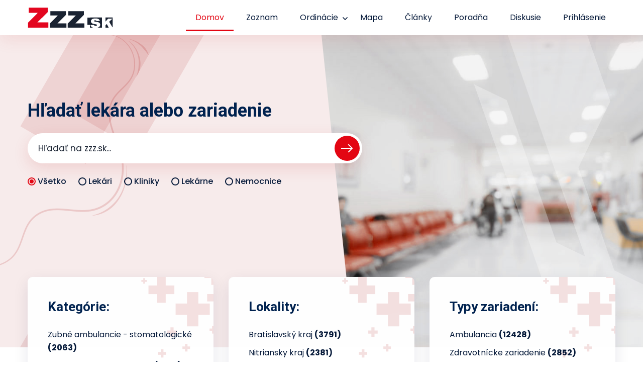

--- FILE ---
content_type: text/html; charset=UTF-8
request_url: https://www.zzz.sk/?profil=2343
body_size: 43506
content:
<!DOCTYPE html>
<html lang="sk">
<head>
    <meta charset="utf-8">
    <meta http-equiv="X-UA-Compatible" content="IE=edge"><script type="text/javascript">(window.NREUM||(NREUM={})).init={privacy:{cookies_enabled:true},ajax:{deny_list:["bam.eu01.nr-data.net"]},feature_flags:["soft_nav"],distributed_tracing:{enabled:true}};(window.NREUM||(NREUM={})).loader_config={agentID:"339151445",accountID:"3468237",trustKey:"3468237",xpid:"VwIBWVRQDxADV1ZXAgUCUlY=",licenseKey:"NRJS-435323b74974d550154",applicationID:"337554542",browserID:"339151445"};;/*! For license information please see nr-loader-spa-1.308.0.min.js.LICENSE.txt */
(()=>{var e,t,r={384:(e,t,r)=>{"use strict";r.d(t,{NT:()=>a,US:()=>u,Zm:()=>o,bQ:()=>d,dV:()=>c,pV:()=>l});var n=r(6154),i=r(1863),s=r(1910);const a={beacon:"bam.nr-data.net",errorBeacon:"bam.nr-data.net"};function o(){return n.gm.NREUM||(n.gm.NREUM={}),void 0===n.gm.newrelic&&(n.gm.newrelic=n.gm.NREUM),n.gm.NREUM}function c(){let e=o();return e.o||(e.o={ST:n.gm.setTimeout,SI:n.gm.setImmediate||n.gm.setInterval,CT:n.gm.clearTimeout,XHR:n.gm.XMLHttpRequest,REQ:n.gm.Request,EV:n.gm.Event,PR:n.gm.Promise,MO:n.gm.MutationObserver,FETCH:n.gm.fetch,WS:n.gm.WebSocket},(0,s.i)(...Object.values(e.o))),e}function d(e,t){let r=o();r.initializedAgents??={},t.initializedAt={ms:(0,i.t)(),date:new Date},r.initializedAgents[e]=t}function u(e,t){o()[e]=t}function l(){return function(){let e=o();const t=e.info||{};e.info={beacon:a.beacon,errorBeacon:a.errorBeacon,...t}}(),function(){let e=o();const t=e.init||{};e.init={...t}}(),c(),function(){let e=o();const t=e.loader_config||{};e.loader_config={...t}}(),o()}},782:(e,t,r)=>{"use strict";r.d(t,{T:()=>n});const n=r(860).K7.pageViewTiming},860:(e,t,r)=>{"use strict";r.d(t,{$J:()=>u,K7:()=>c,P3:()=>d,XX:()=>i,Yy:()=>o,df:()=>s,qY:()=>n,v4:()=>a});const n="events",i="jserrors",s="browser/blobs",a="rum",o="browser/logs",c={ajax:"ajax",genericEvents:"generic_events",jserrors:i,logging:"logging",metrics:"metrics",pageAction:"page_action",pageViewEvent:"page_view_event",pageViewTiming:"page_view_timing",sessionReplay:"session_replay",sessionTrace:"session_trace",softNav:"soft_navigations",spa:"spa"},d={[c.pageViewEvent]:1,[c.pageViewTiming]:2,[c.metrics]:3,[c.jserrors]:4,[c.spa]:5,[c.ajax]:6,[c.sessionTrace]:7,[c.softNav]:8,[c.sessionReplay]:9,[c.logging]:10,[c.genericEvents]:11},u={[c.pageViewEvent]:a,[c.pageViewTiming]:n,[c.ajax]:n,[c.spa]:n,[c.softNav]:n,[c.metrics]:i,[c.jserrors]:i,[c.sessionTrace]:s,[c.sessionReplay]:s,[c.logging]:o,[c.genericEvents]:"ins"}},944:(e,t,r)=>{"use strict";r.d(t,{R:()=>i});var n=r(3241);function i(e,t){"function"==typeof console.debug&&(console.debug("New Relic Warning: https://github.com/newrelic/newrelic-browser-agent/blob/main/docs/warning-codes.md#".concat(e),t),(0,n.W)({agentIdentifier:null,drained:null,type:"data",name:"warn",feature:"warn",data:{code:e,secondary:t}}))}},993:(e,t,r)=>{"use strict";r.d(t,{A$:()=>s,ET:()=>a,TZ:()=>o,p_:()=>i});var n=r(860);const i={ERROR:"ERROR",WARN:"WARN",INFO:"INFO",DEBUG:"DEBUG",TRACE:"TRACE"},s={OFF:0,ERROR:1,WARN:2,INFO:3,DEBUG:4,TRACE:5},a="log",o=n.K7.logging},1541:(e,t,r)=>{"use strict";r.d(t,{U:()=>i,f:()=>n});const n={MFE:"MFE",BA:"BA"};function i(e,t){if(2!==t?.harvestEndpointVersion)return{};const r=t.agentRef.runtime.appMetadata.agents[0].entityGuid;return e?{"source.id":e.id,"source.name":e.name,"source.type":e.type,"parent.id":e.parent?.id||r,"parent.type":e.parent?.type||n.BA}:{"entity.guid":r,appId:t.agentRef.info.applicationID}}},1687:(e,t,r)=>{"use strict";r.d(t,{Ak:()=>d,Ze:()=>h,x3:()=>u});var n=r(3241),i=r(7836),s=r(3606),a=r(860),o=r(2646);const c={};function d(e,t){const r={staged:!1,priority:a.P3[t]||0};l(e),c[e].get(t)||c[e].set(t,r)}function u(e,t){e&&c[e]&&(c[e].get(t)&&c[e].delete(t),p(e,t,!1),c[e].size&&f(e))}function l(e){if(!e)throw new Error("agentIdentifier required");c[e]||(c[e]=new Map)}function h(e="",t="feature",r=!1){if(l(e),!e||!c[e].get(t)||r)return p(e,t);c[e].get(t).staged=!0,f(e)}function f(e){const t=Array.from(c[e]);t.every(([e,t])=>t.staged)&&(t.sort((e,t)=>e[1].priority-t[1].priority),t.forEach(([t])=>{c[e].delete(t),p(e,t)}))}function p(e,t,r=!0){const a=e?i.ee.get(e):i.ee,c=s.i.handlers;if(!a.aborted&&a.backlog&&c){if((0,n.W)({agentIdentifier:e,type:"lifecycle",name:"drain",feature:t}),r){const e=a.backlog[t],r=c[t];if(r){for(let t=0;e&&t<e.length;++t)g(e[t],r);Object.entries(r).forEach(([e,t])=>{Object.values(t||{}).forEach(t=>{t[0]?.on&&t[0]?.context()instanceof o.y&&t[0].on(e,t[1])})})}}a.isolatedBacklog||delete c[t],a.backlog[t]=null,a.emit("drain-"+t,[])}}function g(e,t){var r=e[1];Object.values(t[r]||{}).forEach(t=>{var r=e[0];if(t[0]===r){var n=t[1],i=e[3],s=e[2];n.apply(i,s)}})}},1738:(e,t,r)=>{"use strict";r.d(t,{U:()=>f,Y:()=>h});var n=r(3241),i=r(9908),s=r(1863),a=r(944),o=r(5701),c=r(3969),d=r(8362),u=r(860),l=r(4261);function h(e,t,r,s){const h=s||r;!h||h[e]&&h[e]!==d.d.prototype[e]||(h[e]=function(){(0,i.p)(c.xV,["API/"+e+"/called"],void 0,u.K7.metrics,r.ee),(0,n.W)({agentIdentifier:r.agentIdentifier,drained:!!o.B?.[r.agentIdentifier],type:"data",name:"api",feature:l.Pl+e,data:{}});try{return t.apply(this,arguments)}catch(e){(0,a.R)(23,e)}})}function f(e,t,r,n,a){const o=e.info;null===r?delete o.jsAttributes[t]:o.jsAttributes[t]=r,(a||null===r)&&(0,i.p)(l.Pl+n,[(0,s.t)(),t,r],void 0,"session",e.ee)}},1741:(e,t,r)=>{"use strict";r.d(t,{W:()=>s});var n=r(944),i=r(4261);class s{#e(e,...t){if(this[e]!==s.prototype[e])return this[e](...t);(0,n.R)(35,e)}addPageAction(e,t){return this.#e(i.hG,e,t)}register(e){return this.#e(i.eY,e)}recordCustomEvent(e,t){return this.#e(i.fF,e,t)}setPageViewName(e,t){return this.#e(i.Fw,e,t)}setCustomAttribute(e,t,r){return this.#e(i.cD,e,t,r)}noticeError(e,t){return this.#e(i.o5,e,t)}setUserId(e,t=!1){return this.#e(i.Dl,e,t)}setApplicationVersion(e){return this.#e(i.nb,e)}setErrorHandler(e){return this.#e(i.bt,e)}addRelease(e,t){return this.#e(i.k6,e,t)}log(e,t){return this.#e(i.$9,e,t)}start(){return this.#e(i.d3)}finished(e){return this.#e(i.BL,e)}recordReplay(){return this.#e(i.CH)}pauseReplay(){return this.#e(i.Tb)}addToTrace(e){return this.#e(i.U2,e)}setCurrentRouteName(e){return this.#e(i.PA,e)}interaction(e){return this.#e(i.dT,e)}wrapLogger(e,t,r){return this.#e(i.Wb,e,t,r)}measure(e,t){return this.#e(i.V1,e,t)}consent(e){return this.#e(i.Pv,e)}}},1863:(e,t,r)=>{"use strict";function n(){return Math.floor(performance.now())}r.d(t,{t:()=>n})},1910:(e,t,r)=>{"use strict";r.d(t,{i:()=>s});var n=r(944);const i=new Map;function s(...e){return e.every(e=>{if(i.has(e))return i.get(e);const t="function"==typeof e?e.toString():"",r=t.includes("[native code]"),s=t.includes("nrWrapper");return r||s||(0,n.R)(64,e?.name||t),i.set(e,r),r})}},2555:(e,t,r)=>{"use strict";r.d(t,{D:()=>o,f:()=>a});var n=r(384),i=r(8122);const s={beacon:n.NT.beacon,errorBeacon:n.NT.errorBeacon,licenseKey:void 0,applicationID:void 0,sa:void 0,queueTime:void 0,applicationTime:void 0,ttGuid:void 0,user:void 0,account:void 0,product:void 0,extra:void 0,jsAttributes:{},userAttributes:void 0,atts:void 0,transactionName:void 0,tNamePlain:void 0};function a(e){try{return!!e.licenseKey&&!!e.errorBeacon&&!!e.applicationID}catch(e){return!1}}const o=e=>(0,i.a)(e,s)},2614:(e,t,r)=>{"use strict";r.d(t,{BB:()=>a,H3:()=>n,g:()=>d,iL:()=>c,tS:()=>o,uh:()=>i,wk:()=>s});const n="NRBA",i="SESSION",s=144e5,a=18e5,o={STARTED:"session-started",PAUSE:"session-pause",RESET:"session-reset",RESUME:"session-resume",UPDATE:"session-update"},c={SAME_TAB:"same-tab",CROSS_TAB:"cross-tab"},d={OFF:0,FULL:1,ERROR:2}},2646:(e,t,r)=>{"use strict";r.d(t,{y:()=>n});class n{constructor(e){this.contextId=e}}},2843:(e,t,r)=>{"use strict";r.d(t,{G:()=>s,u:()=>i});var n=r(3878);function i(e,t=!1,r,i){(0,n.DD)("visibilitychange",function(){if(t)return void("hidden"===document.visibilityState&&e());e(document.visibilityState)},r,i)}function s(e,t,r){(0,n.sp)("pagehide",e,t,r)}},3241:(e,t,r)=>{"use strict";r.d(t,{W:()=>s});var n=r(6154);const i="newrelic";function s(e={}){try{n.gm.dispatchEvent(new CustomEvent(i,{detail:e}))}catch(e){}}},3304:(e,t,r)=>{"use strict";r.d(t,{A:()=>s});var n=r(7836);const i=()=>{const e=new WeakSet;return(t,r)=>{if("object"==typeof r&&null!==r){if(e.has(r))return;e.add(r)}return r}};function s(e){try{return JSON.stringify(e,i())??""}catch(e){try{n.ee.emit("internal-error",[e])}catch(e){}return""}}},3333:(e,t,r)=>{"use strict";r.d(t,{$v:()=>u,TZ:()=>n,Xh:()=>c,Zp:()=>i,kd:()=>d,mq:()=>o,nf:()=>a,qN:()=>s});const n=r(860).K7.genericEvents,i=["auxclick","click","copy","keydown","paste","scrollend"],s=["focus","blur"],a=4,o=1e3,c=2e3,d=["PageAction","UserAction","BrowserPerformance"],u={RESOURCES:"experimental.resources",REGISTER:"register"}},3434:(e,t,r)=>{"use strict";r.d(t,{Jt:()=>s,YM:()=>d});var n=r(7836),i=r(5607);const s="nr@original:".concat(i.W),a=50;var o=Object.prototype.hasOwnProperty,c=!1;function d(e,t){return e||(e=n.ee),r.inPlace=function(e,t,n,i,s){n||(n="");const a="-"===n.charAt(0);for(let o=0;o<t.length;o++){const c=t[o],d=e[c];l(d)||(e[c]=r(d,a?c+n:n,i,c,s))}},r.flag=s,r;function r(t,r,n,c,d){return l(t)?t:(r||(r=""),nrWrapper[s]=t,function(e,t,r){if(Object.defineProperty&&Object.keys)try{return Object.keys(e).forEach(function(r){Object.defineProperty(t,r,{get:function(){return e[r]},set:function(t){return e[r]=t,t}})}),t}catch(e){u([e],r)}for(var n in e)o.call(e,n)&&(t[n]=e[n])}(t,nrWrapper,e),nrWrapper);function nrWrapper(){var s,o,l,h;let f;try{o=this,s=[...arguments],l="function"==typeof n?n(s,o):n||{}}catch(t){u([t,"",[s,o,c],l],e)}i(r+"start",[s,o,c],l,d);const p=performance.now();let g;try{return h=t.apply(o,s),g=performance.now(),h}catch(e){throw g=performance.now(),i(r+"err",[s,o,e],l,d),f=e,f}finally{const e=g-p,t={start:p,end:g,duration:e,isLongTask:e>=a,methodName:c,thrownError:f};t.isLongTask&&i("long-task",[t,o],l,d),i(r+"end",[s,o,h],l,d)}}}function i(r,n,i,s){if(!c||t){var a=c;c=!0;try{e.emit(r,n,i,t,s)}catch(t){u([t,r,n,i],e)}c=a}}}function u(e,t){t||(t=n.ee);try{t.emit("internal-error",e)}catch(e){}}function l(e){return!(e&&"function"==typeof e&&e.apply&&!e[s])}},3606:(e,t,r)=>{"use strict";r.d(t,{i:()=>s});var n=r(9908);s.on=a;var i=s.handlers={};function s(e,t,r,s){a(s||n.d,i,e,t,r)}function a(e,t,r,i,s){s||(s="feature"),e||(e=n.d);var a=t[s]=t[s]||{};(a[r]=a[r]||[]).push([e,i])}},3738:(e,t,r)=>{"use strict";r.d(t,{He:()=>i,Kp:()=>o,Lc:()=>d,Rz:()=>u,TZ:()=>n,bD:()=>s,d3:()=>a,jx:()=>l,sl:()=>h,uP:()=>c});const n=r(860).K7.sessionTrace,i="bstResource",s="resource",a="-start",o="-end",c="fn"+a,d="fn"+o,u="pushState",l=1e3,h=3e4},3785:(e,t,r)=>{"use strict";r.d(t,{R:()=>c,b:()=>d});var n=r(9908),i=r(1863),s=r(860),a=r(3969),o=r(993);function c(e,t,r={},c=o.p_.INFO,d=!0,u,l=(0,i.t)()){(0,n.p)(a.xV,["API/logging/".concat(c.toLowerCase(),"/called")],void 0,s.K7.metrics,e),(0,n.p)(o.ET,[l,t,r,c,d,u],void 0,s.K7.logging,e)}function d(e){return"string"==typeof e&&Object.values(o.p_).some(t=>t===e.toUpperCase().trim())}},3878:(e,t,r)=>{"use strict";function n(e,t){return{capture:e,passive:!1,signal:t}}function i(e,t,r=!1,i){window.addEventListener(e,t,n(r,i))}function s(e,t,r=!1,i){document.addEventListener(e,t,n(r,i))}r.d(t,{DD:()=>s,jT:()=>n,sp:()=>i})},3962:(e,t,r)=>{"use strict";r.d(t,{AM:()=>a,O2:()=>l,OV:()=>s,Qu:()=>h,TZ:()=>c,ih:()=>f,pP:()=>o,t1:()=>u,tC:()=>i,wD:()=>d});var n=r(860);const i=["click","keydown","submit"],s="popstate",a="api",o="initialPageLoad",c=n.K7.softNav,d=5e3,u=500,l={INITIAL_PAGE_LOAD:"",ROUTE_CHANGE:1,UNSPECIFIED:2},h={INTERACTION:1,AJAX:2,CUSTOM_END:3,CUSTOM_TRACER:4},f={IP:"in progress",PF:"pending finish",FIN:"finished",CAN:"cancelled"}},3969:(e,t,r)=>{"use strict";r.d(t,{TZ:()=>n,XG:()=>o,rs:()=>i,xV:()=>a,z_:()=>s});const n=r(860).K7.metrics,i="sm",s="cm",a="storeSupportabilityMetrics",o="storeEventMetrics"},4234:(e,t,r)=>{"use strict";r.d(t,{W:()=>s});var n=r(7836),i=r(1687);class s{constructor(e,t){this.agentIdentifier=e,this.ee=n.ee.get(e),this.featureName=t,this.blocked=!1}deregisterDrain(){(0,i.x3)(this.agentIdentifier,this.featureName)}}},4261:(e,t,r)=>{"use strict";r.d(t,{$9:()=>u,BL:()=>c,CH:()=>p,Dl:()=>R,Fw:()=>w,PA:()=>v,Pl:()=>n,Pv:()=>A,Tb:()=>h,U2:()=>a,V1:()=>E,Wb:()=>T,bt:()=>y,cD:()=>b,d3:()=>x,dT:()=>d,eY:()=>g,fF:()=>f,hG:()=>s,hw:()=>i,k6:()=>o,nb:()=>m,o5:()=>l});const n="api-",i=n+"ixn-",s="addPageAction",a="addToTrace",o="addRelease",c="finished",d="interaction",u="log",l="noticeError",h="pauseReplay",f="recordCustomEvent",p="recordReplay",g="register",m="setApplicationVersion",v="setCurrentRouteName",b="setCustomAttribute",y="setErrorHandler",w="setPageViewName",R="setUserId",x="start",T="wrapLogger",E="measure",A="consent"},5205:(e,t,r)=>{"use strict";r.d(t,{j:()=>S});var n=r(384),i=r(1741);var s=r(2555),a=r(3333);const o=e=>{if(!e||"string"!=typeof e)return!1;try{document.createDocumentFragment().querySelector(e)}catch{return!1}return!0};var c=r(2614),d=r(944),u=r(8122);const l="[data-nr-mask]",h=e=>(0,u.a)(e,(()=>{const e={feature_flags:[],experimental:{allow_registered_children:!1,resources:!1},mask_selector:"*",block_selector:"[data-nr-block]",mask_input_options:{color:!1,date:!1,"datetime-local":!1,email:!1,month:!1,number:!1,range:!1,search:!1,tel:!1,text:!1,time:!1,url:!1,week:!1,textarea:!1,select:!1,password:!0}};return{ajax:{deny_list:void 0,block_internal:!0,enabled:!0,autoStart:!0},api:{get allow_registered_children(){return e.feature_flags.includes(a.$v.REGISTER)||e.experimental.allow_registered_children},set allow_registered_children(t){e.experimental.allow_registered_children=t},duplicate_registered_data:!1},browser_consent_mode:{enabled:!1},distributed_tracing:{enabled:void 0,exclude_newrelic_header:void 0,cors_use_newrelic_header:void 0,cors_use_tracecontext_headers:void 0,allowed_origins:void 0},get feature_flags(){return e.feature_flags},set feature_flags(t){e.feature_flags=t},generic_events:{enabled:!0,autoStart:!0},harvest:{interval:30},jserrors:{enabled:!0,autoStart:!0},logging:{enabled:!0,autoStart:!0},metrics:{enabled:!0,autoStart:!0},obfuscate:void 0,page_action:{enabled:!0},page_view_event:{enabled:!0,autoStart:!0},page_view_timing:{enabled:!0,autoStart:!0},performance:{capture_marks:!1,capture_measures:!1,capture_detail:!0,resources:{get enabled(){return e.feature_flags.includes(a.$v.RESOURCES)||e.experimental.resources},set enabled(t){e.experimental.resources=t},asset_types:[],first_party_domains:[],ignore_newrelic:!0}},privacy:{cookies_enabled:!0},proxy:{assets:void 0,beacon:void 0},session:{expiresMs:c.wk,inactiveMs:c.BB},session_replay:{autoStart:!0,enabled:!1,preload:!1,sampling_rate:10,error_sampling_rate:100,collect_fonts:!1,inline_images:!1,fix_stylesheets:!0,mask_all_inputs:!0,get mask_text_selector(){return e.mask_selector},set mask_text_selector(t){o(t)?e.mask_selector="".concat(t,",").concat(l):""===t||null===t?e.mask_selector=l:(0,d.R)(5,t)},get block_class(){return"nr-block"},get ignore_class(){return"nr-ignore"},get mask_text_class(){return"nr-mask"},get block_selector(){return e.block_selector},set block_selector(t){o(t)?e.block_selector+=",".concat(t):""!==t&&(0,d.R)(6,t)},get mask_input_options(){return e.mask_input_options},set mask_input_options(t){t&&"object"==typeof t?e.mask_input_options={...t,password:!0}:(0,d.R)(7,t)}},session_trace:{enabled:!0,autoStart:!0},soft_navigations:{enabled:!0,autoStart:!0},spa:{enabled:!0,autoStart:!0},ssl:void 0,user_actions:{enabled:!0,elementAttributes:["id","className","tagName","type"]}}})());var f=r(6154),p=r(9324);let g=0;const m={buildEnv:p.F3,distMethod:p.Xs,version:p.xv,originTime:f.WN},v={consented:!1},b={appMetadata:{},get consented(){return this.session?.state?.consent||v.consented},set consented(e){v.consented=e},customTransaction:void 0,denyList:void 0,disabled:!1,harvester:void 0,isolatedBacklog:!1,isRecording:!1,loaderType:void 0,maxBytes:3e4,obfuscator:void 0,onerror:void 0,ptid:void 0,releaseIds:{},session:void 0,timeKeeper:void 0,registeredEntities:[],jsAttributesMetadata:{bytes:0},get harvestCount(){return++g}},y=e=>{const t=(0,u.a)(e,b),r=Object.keys(m).reduce((e,t)=>(e[t]={value:m[t],writable:!1,configurable:!0,enumerable:!0},e),{});return Object.defineProperties(t,r)};var w=r(5701);const R=e=>{const t=e.startsWith("http");e+="/",r.p=t?e:"https://"+e};var x=r(7836),T=r(3241);const E={accountID:void 0,trustKey:void 0,agentID:void 0,licenseKey:void 0,applicationID:void 0,xpid:void 0},A=e=>(0,u.a)(e,E),_=new Set;function S(e,t={},r,a){let{init:o,info:c,loader_config:d,runtime:u={},exposed:l=!0}=t;if(!c){const e=(0,n.pV)();o=e.init,c=e.info,d=e.loader_config}e.init=h(o||{}),e.loader_config=A(d||{}),c.jsAttributes??={},f.bv&&(c.jsAttributes.isWorker=!0),e.info=(0,s.D)(c);const p=e.init,g=[c.beacon,c.errorBeacon];_.has(e.agentIdentifier)||(p.proxy.assets&&(R(p.proxy.assets),g.push(p.proxy.assets)),p.proxy.beacon&&g.push(p.proxy.beacon),e.beacons=[...g],function(e){const t=(0,n.pV)();Object.getOwnPropertyNames(i.W.prototype).forEach(r=>{const n=i.W.prototype[r];if("function"!=typeof n||"constructor"===n)return;let s=t[r];e[r]&&!1!==e.exposed&&"micro-agent"!==e.runtime?.loaderType&&(t[r]=(...t)=>{const n=e[r](...t);return s?s(...t):n})})}(e),(0,n.US)("activatedFeatures",w.B)),u.denyList=[...p.ajax.deny_list||[],...p.ajax.block_internal?g:[]],u.ptid=e.agentIdentifier,u.loaderType=r,e.runtime=y(u),_.has(e.agentIdentifier)||(e.ee=x.ee.get(e.agentIdentifier),e.exposed=l,(0,T.W)({agentIdentifier:e.agentIdentifier,drained:!!w.B?.[e.agentIdentifier],type:"lifecycle",name:"initialize",feature:void 0,data:e.config})),_.add(e.agentIdentifier)}},5270:(e,t,r)=>{"use strict";r.d(t,{Aw:()=>a,SR:()=>s,rF:()=>o});var n=r(384),i=r(7767);function s(e){return!!(0,n.dV)().o.MO&&(0,i.V)(e)&&!0===e?.session_trace.enabled}function a(e){return!0===e?.session_replay.preload&&s(e)}function o(e,t){try{if("string"==typeof t?.type){if("password"===t.type.toLowerCase())return"*".repeat(e?.length||0);if(void 0!==t?.dataset?.nrUnmask||t?.classList?.contains("nr-unmask"))return e}}catch(e){}return"string"==typeof e?e.replace(/[\S]/g,"*"):"*".repeat(e?.length||0)}},5289:(e,t,r)=>{"use strict";r.d(t,{GG:()=>a,Qr:()=>c,sB:()=>o});var n=r(3878),i=r(6389);function s(){return"undefined"==typeof document||"complete"===document.readyState}function a(e,t){if(s())return e();const r=(0,i.J)(e),a=setInterval(()=>{s()&&(clearInterval(a),r())},500);(0,n.sp)("load",r,t)}function o(e){if(s())return e();(0,n.DD)("DOMContentLoaded",e)}function c(e){if(s())return e();(0,n.sp)("popstate",e)}},5607:(e,t,r)=>{"use strict";r.d(t,{W:()=>n});const n=(0,r(9566).bz)()},5701:(e,t,r)=>{"use strict";r.d(t,{B:()=>s,t:()=>a});var n=r(3241);const i=new Set,s={};function a(e,t){const r=t.agentIdentifier;s[r]??={},e&&"object"==typeof e&&(i.has(r)||(t.ee.emit("rumresp",[e]),s[r]=e,i.add(r),(0,n.W)({agentIdentifier:r,loaded:!0,drained:!0,type:"lifecycle",name:"load",feature:void 0,data:e})))}},6154:(e,t,r)=>{"use strict";r.d(t,{OF:()=>d,RI:()=>i,WN:()=>h,bv:()=>s,eN:()=>f,gm:()=>a,lR:()=>l,m:()=>c,mw:()=>o,sb:()=>u});var n=r(1863);const i="undefined"!=typeof window&&!!window.document,s="undefined"!=typeof WorkerGlobalScope&&("undefined"!=typeof self&&self instanceof WorkerGlobalScope&&self.navigator instanceof WorkerNavigator||"undefined"!=typeof globalThis&&globalThis instanceof WorkerGlobalScope&&globalThis.navigator instanceof WorkerNavigator),a=i?window:"undefined"!=typeof WorkerGlobalScope&&("undefined"!=typeof self&&self instanceof WorkerGlobalScope&&self||"undefined"!=typeof globalThis&&globalThis instanceof WorkerGlobalScope&&globalThis),o=Boolean("hidden"===a?.document?.visibilityState),c=""+a?.location,d=/iPad|iPhone|iPod/.test(a.navigator?.userAgent),u=d&&"undefined"==typeof SharedWorker,l=(()=>{const e=a.navigator?.userAgent?.match(/Firefox[/\s](\d+\.\d+)/);return Array.isArray(e)&&e.length>=2?+e[1]:0})(),h=Date.now()-(0,n.t)(),f=()=>"undefined"!=typeof PerformanceNavigationTiming&&a?.performance?.getEntriesByType("navigation")?.[0]?.responseStart},6344:(e,t,r)=>{"use strict";r.d(t,{BB:()=>u,Qb:()=>l,TZ:()=>i,Ug:()=>a,Vh:()=>s,_s:()=>o,bc:()=>d,yP:()=>c});var n=r(2614);const i=r(860).K7.sessionReplay,s="errorDuringReplay",a=.12,o={DomContentLoaded:0,Load:1,FullSnapshot:2,IncrementalSnapshot:3,Meta:4,Custom:5},c={[n.g.ERROR]:15e3,[n.g.FULL]:3e5,[n.g.OFF]:0},d={RESET:{message:"Session was reset",sm:"Reset"},IMPORT:{message:"Recorder failed to import",sm:"Import"},TOO_MANY:{message:"429: Too Many Requests",sm:"Too-Many"},TOO_BIG:{message:"Payload was too large",sm:"Too-Big"},CROSS_TAB:{message:"Session Entity was set to OFF on another tab",sm:"Cross-Tab"},ENTITLEMENTS:{message:"Session Replay is not allowed and will not be started",sm:"Entitlement"}},u=5e3,l={API:"api",RESUME:"resume",SWITCH_TO_FULL:"switchToFull",INITIALIZE:"initialize",PRELOAD:"preload"}},6389:(e,t,r)=>{"use strict";function n(e,t=500,r={}){const n=r?.leading||!1;let i;return(...r)=>{n&&void 0===i&&(e.apply(this,r),i=setTimeout(()=>{i=clearTimeout(i)},t)),n||(clearTimeout(i),i=setTimeout(()=>{e.apply(this,r)},t))}}function i(e){let t=!1;return(...r)=>{t||(t=!0,e.apply(this,r))}}r.d(t,{J:()=>i,s:()=>n})},6630:(e,t,r)=>{"use strict";r.d(t,{T:()=>n});const n=r(860).K7.pageViewEvent},6774:(e,t,r)=>{"use strict";r.d(t,{T:()=>n});const n=r(860).K7.jserrors},7295:(e,t,r)=>{"use strict";r.d(t,{Xv:()=>a,gX:()=>i,iW:()=>s});var n=[];function i(e){if(!e||s(e))return!1;if(0===n.length)return!0;if("*"===n[0].hostname)return!1;for(var t=0;t<n.length;t++){var r=n[t];if(r.hostname.test(e.hostname)&&r.pathname.test(e.pathname))return!1}return!0}function s(e){return void 0===e.hostname}function a(e){if(n=[],e&&e.length)for(var t=0;t<e.length;t++){let r=e[t];if(!r)continue;if("*"===r)return void(n=[{hostname:"*"}]);0===r.indexOf("http://")?r=r.substring(7):0===r.indexOf("https://")&&(r=r.substring(8));const i=r.indexOf("/");let s,a;i>0?(s=r.substring(0,i),a=r.substring(i)):(s=r,a="*");let[c]=s.split(":");n.push({hostname:o(c),pathname:o(a,!0)})}}function o(e,t=!1){const r=e.replace(/[.+?^${}()|[\]\\]/g,e=>"\\"+e).replace(/\*/g,".*?");return new RegExp((t?"^":"")+r+"$")}},7485:(e,t,r)=>{"use strict";r.d(t,{D:()=>i});var n=r(6154);function i(e){if(0===(e||"").indexOf("data:"))return{protocol:"data"};try{const t=new URL(e,location.href),r={port:t.port,hostname:t.hostname,pathname:t.pathname,search:t.search,protocol:t.protocol.slice(0,t.protocol.indexOf(":")),sameOrigin:t.protocol===n.gm?.location?.protocol&&t.host===n.gm?.location?.host};return r.port&&""!==r.port||("http:"===t.protocol&&(r.port="80"),"https:"===t.protocol&&(r.port="443")),r.pathname&&""!==r.pathname?r.pathname.startsWith("/")||(r.pathname="/".concat(r.pathname)):r.pathname="/",r}catch(e){return{}}}},7699:(e,t,r)=>{"use strict";r.d(t,{It:()=>s,KC:()=>o,No:()=>i,qh:()=>a});var n=r(860);const i=16e3,s=1e6,a="SESSION_ERROR",o={[n.K7.logging]:!0,[n.K7.genericEvents]:!1,[n.K7.jserrors]:!1,[n.K7.ajax]:!1}},7767:(e,t,r)=>{"use strict";r.d(t,{V:()=>i});var n=r(6154);const i=e=>n.RI&&!0===e?.privacy.cookies_enabled},7836:(e,t,r)=>{"use strict";r.d(t,{P:()=>o,ee:()=>c});var n=r(384),i=r(8990),s=r(2646),a=r(5607);const o="nr@context:".concat(a.W),c=function e(t,r){var n={},a={},u={},l=!1;try{l=16===r.length&&d.initializedAgents?.[r]?.runtime.isolatedBacklog}catch(e){}var h={on:p,addEventListener:p,removeEventListener:function(e,t){var r=n[e];if(!r)return;for(var i=0;i<r.length;i++)r[i]===t&&r.splice(i,1)},emit:function(e,r,n,i,s){!1!==s&&(s=!0);if(c.aborted&&!i)return;t&&s&&t.emit(e,r,n);var o=f(n);g(e).forEach(e=>{e.apply(o,r)});var d=v()[a[e]];d&&d.push([h,e,r,o]);return o},get:m,listeners:g,context:f,buffer:function(e,t){const r=v();if(t=t||"feature",h.aborted)return;Object.entries(e||{}).forEach(([e,n])=>{a[n]=t,t in r||(r[t]=[])})},abort:function(){h._aborted=!0,Object.keys(h.backlog).forEach(e=>{delete h.backlog[e]})},isBuffering:function(e){return!!v()[a[e]]},debugId:r,backlog:l?{}:t&&"object"==typeof t.backlog?t.backlog:{},isolatedBacklog:l};return Object.defineProperty(h,"aborted",{get:()=>{let e=h._aborted||!1;return e||(t&&(e=t.aborted),e)}}),h;function f(e){return e&&e instanceof s.y?e:e?(0,i.I)(e,o,()=>new s.y(o)):new s.y(o)}function p(e,t){n[e]=g(e).concat(t)}function g(e){return n[e]||[]}function m(t){return u[t]=u[t]||e(h,t)}function v(){return h.backlog}}(void 0,"globalEE"),d=(0,n.Zm)();d.ee||(d.ee=c)},8122:(e,t,r)=>{"use strict";r.d(t,{a:()=>i});var n=r(944);function i(e,t){try{if(!e||"object"!=typeof e)return(0,n.R)(3);if(!t||"object"!=typeof t)return(0,n.R)(4);const r=Object.create(Object.getPrototypeOf(t),Object.getOwnPropertyDescriptors(t)),s=0===Object.keys(r).length?e:r;for(let a in s)if(void 0!==e[a])try{if(null===e[a]){r[a]=null;continue}Array.isArray(e[a])&&Array.isArray(t[a])?r[a]=Array.from(new Set([...e[a],...t[a]])):"object"==typeof e[a]&&"object"==typeof t[a]?r[a]=i(e[a],t[a]):r[a]=e[a]}catch(e){r[a]||(0,n.R)(1,e)}return r}catch(e){(0,n.R)(2,e)}}},8139:(e,t,r)=>{"use strict";r.d(t,{u:()=>h});var n=r(7836),i=r(3434),s=r(8990),a=r(6154);const o={},c=a.gm.XMLHttpRequest,d="addEventListener",u="removeEventListener",l="nr@wrapped:".concat(n.P);function h(e){var t=function(e){return(e||n.ee).get("events")}(e);if(o[t.debugId]++)return t;o[t.debugId]=1;var r=(0,i.YM)(t,!0);function h(e){r.inPlace(e,[d,u],"-",p)}function p(e,t){return e[1]}return"getPrototypeOf"in Object&&(a.RI&&f(document,h),c&&f(c.prototype,h),f(a.gm,h)),t.on(d+"-start",function(e,t){var n=e[1];if(null!==n&&("function"==typeof n||"object"==typeof n)&&"newrelic"!==e[0]){var i=(0,s.I)(n,l,function(){var e={object:function(){if("function"!=typeof n.handleEvent)return;return n.handleEvent.apply(n,arguments)},function:n}[typeof n];return e?r(e,"fn-",null,e.name||"anonymous"):n});this.wrapped=e[1]=i}}),t.on(u+"-start",function(e){e[1]=this.wrapped||e[1]}),t}function f(e,t,...r){let n=e;for(;"object"==typeof n&&!Object.prototype.hasOwnProperty.call(n,d);)n=Object.getPrototypeOf(n);n&&t(n,...r)}},8362:(e,t,r)=>{"use strict";r.d(t,{d:()=>s});var n=r(9566),i=r(1741);class s extends i.W{agentIdentifier=(0,n.LA)(16)}},8374:(e,t,r)=>{r.nc=(()=>{try{return document?.currentScript?.nonce}catch(e){}return""})()},8990:(e,t,r)=>{"use strict";r.d(t,{I:()=>i});var n=Object.prototype.hasOwnProperty;function i(e,t,r){if(n.call(e,t))return e[t];var i=r();if(Object.defineProperty&&Object.keys)try{return Object.defineProperty(e,t,{value:i,writable:!0,enumerable:!1}),i}catch(e){}return e[t]=i,i}},9119:(e,t,r)=>{"use strict";r.d(t,{L:()=>s});var n=/([^?#]*)[^#]*(#[^?]*|$).*/,i=/([^?#]*)().*/;function s(e,t){return e?e.replace(t?n:i,"$1$2"):e}},9300:(e,t,r)=>{"use strict";r.d(t,{T:()=>n});const n=r(860).K7.ajax},9324:(e,t,r)=>{"use strict";r.d(t,{AJ:()=>a,F3:()=>i,Xs:()=>s,Yq:()=>o,xv:()=>n});const n="1.308.0",i="PROD",s="CDN",a="@newrelic/rrweb",o="1.0.1"},9566:(e,t,r)=>{"use strict";r.d(t,{LA:()=>o,ZF:()=>c,bz:()=>a,el:()=>d});var n=r(6154);const i="xxxxxxxx-xxxx-4xxx-yxxx-xxxxxxxxxxxx";function s(e,t){return e?15&e[t]:16*Math.random()|0}function a(){const e=n.gm?.crypto||n.gm?.msCrypto;let t,r=0;return e&&e.getRandomValues&&(t=e.getRandomValues(new Uint8Array(30))),i.split("").map(e=>"x"===e?s(t,r++).toString(16):"y"===e?(3&s()|8).toString(16):e).join("")}function o(e){const t=n.gm?.crypto||n.gm?.msCrypto;let r,i=0;t&&t.getRandomValues&&(r=t.getRandomValues(new Uint8Array(e)));const a=[];for(var o=0;o<e;o++)a.push(s(r,i++).toString(16));return a.join("")}function c(){return o(16)}function d(){return o(32)}},9908:(e,t,r)=>{"use strict";r.d(t,{d:()=>n,p:()=>i});var n=r(7836).ee.get("handle");function i(e,t,r,i,s){s?(s.buffer([e],i),s.emit(e,t,r)):(n.buffer([e],i),n.emit(e,t,r))}}},n={};function i(e){var t=n[e];if(void 0!==t)return t.exports;var s=n[e]={exports:{}};return r[e](s,s.exports,i),s.exports}i.m=r,i.d=(e,t)=>{for(var r in t)i.o(t,r)&&!i.o(e,r)&&Object.defineProperty(e,r,{enumerable:!0,get:t[r]})},i.f={},i.e=e=>Promise.all(Object.keys(i.f).reduce((t,r)=>(i.f[r](e,t),t),[])),i.u=e=>({212:"nr-spa-compressor",249:"nr-spa-recorder",478:"nr-spa"}[e]+"-1.308.0.min.js"),i.o=(e,t)=>Object.prototype.hasOwnProperty.call(e,t),e={},t="NRBA-1.308.0.PROD:",i.l=(r,n,s,a)=>{if(e[r])e[r].push(n);else{var o,c;if(void 0!==s)for(var d=document.getElementsByTagName("script"),u=0;u<d.length;u++){var l=d[u];if(l.getAttribute("src")==r||l.getAttribute("data-webpack")==t+s){o=l;break}}if(!o){c=!0;var h={478:"sha512-RSfSVnmHk59T/uIPbdSE0LPeqcEdF4/+XhfJdBuccH5rYMOEZDhFdtnh6X6nJk7hGpzHd9Ujhsy7lZEz/ORYCQ==",249:"sha512-ehJXhmntm85NSqW4MkhfQqmeKFulra3klDyY0OPDUE+sQ3GokHlPh1pmAzuNy//3j4ac6lzIbmXLvGQBMYmrkg==",212:"sha512-B9h4CR46ndKRgMBcK+j67uSR2RCnJfGefU+A7FrgR/k42ovXy5x/MAVFiSvFxuVeEk/pNLgvYGMp1cBSK/G6Fg=="};(o=document.createElement("script")).charset="utf-8",i.nc&&o.setAttribute("nonce",i.nc),o.setAttribute("data-webpack",t+s),o.src=r,0!==o.src.indexOf(window.location.origin+"/")&&(o.crossOrigin="anonymous"),h[a]&&(o.integrity=h[a])}e[r]=[n];var f=(t,n)=>{o.onerror=o.onload=null,clearTimeout(p);var i=e[r];if(delete e[r],o.parentNode&&o.parentNode.removeChild(o),i&&i.forEach(e=>e(n)),t)return t(n)},p=setTimeout(f.bind(null,void 0,{type:"timeout",target:o}),12e4);o.onerror=f.bind(null,o.onerror),o.onload=f.bind(null,o.onload),c&&document.head.appendChild(o)}},i.r=e=>{"undefined"!=typeof Symbol&&Symbol.toStringTag&&Object.defineProperty(e,Symbol.toStringTag,{value:"Module"}),Object.defineProperty(e,"__esModule",{value:!0})},i.p="https://js-agent.newrelic.com/",(()=>{var e={38:0,788:0};i.f.j=(t,r)=>{var n=i.o(e,t)?e[t]:void 0;if(0!==n)if(n)r.push(n[2]);else{var s=new Promise((r,i)=>n=e[t]=[r,i]);r.push(n[2]=s);var a=i.p+i.u(t),o=new Error;i.l(a,r=>{if(i.o(e,t)&&(0!==(n=e[t])&&(e[t]=void 0),n)){var s=r&&("load"===r.type?"missing":r.type),a=r&&r.target&&r.target.src;o.message="Loading chunk "+t+" failed: ("+s+": "+a+")",o.name="ChunkLoadError",o.type=s,o.request=a,n[1](o)}},"chunk-"+t,t)}};var t=(t,r)=>{var n,s,[a,o,c]=r,d=0;if(a.some(t=>0!==e[t])){for(n in o)i.o(o,n)&&(i.m[n]=o[n]);if(c)c(i)}for(t&&t(r);d<a.length;d++)s=a[d],i.o(e,s)&&e[s]&&e[s][0](),e[s]=0},r=self["webpackChunk:NRBA-1.308.0.PROD"]=self["webpackChunk:NRBA-1.308.0.PROD"]||[];r.forEach(t.bind(null,0)),r.push=t.bind(null,r.push.bind(r))})(),(()=>{"use strict";i(8374);var e=i(8362),t=i(860);const r=Object.values(t.K7);var n=i(5205);var s=i(9908),a=i(1863),o=i(4261),c=i(1738);var d=i(1687),u=i(4234),l=i(5289),h=i(6154),f=i(944),p=i(5270),g=i(7767),m=i(6389),v=i(7699);class b extends u.W{constructor(e,t){super(e.agentIdentifier,t),this.agentRef=e,this.abortHandler=void 0,this.featAggregate=void 0,this.loadedSuccessfully=void 0,this.onAggregateImported=new Promise(e=>{this.loadedSuccessfully=e}),this.deferred=Promise.resolve(),!1===e.init[this.featureName].autoStart?this.deferred=new Promise((t,r)=>{this.ee.on("manual-start-all",(0,m.J)(()=>{(0,d.Ak)(e.agentIdentifier,this.featureName),t()}))}):(0,d.Ak)(e.agentIdentifier,t)}importAggregator(e,t,r={}){if(this.featAggregate)return;const n=async()=>{let n;await this.deferred;try{if((0,g.V)(e.init)){const{setupAgentSession:t}=await i.e(478).then(i.bind(i,8766));n=t(e)}}catch(e){(0,f.R)(20,e),this.ee.emit("internal-error",[e]),(0,s.p)(v.qh,[e],void 0,this.featureName,this.ee)}try{if(!this.#t(this.featureName,n,e.init))return(0,d.Ze)(this.agentIdentifier,this.featureName),void this.loadedSuccessfully(!1);const{Aggregate:i}=await t();this.featAggregate=new i(e,r),e.runtime.harvester.initializedAggregates.push(this.featAggregate),this.loadedSuccessfully(!0)}catch(e){(0,f.R)(34,e),this.abortHandler?.(),(0,d.Ze)(this.agentIdentifier,this.featureName,!0),this.loadedSuccessfully(!1),this.ee&&this.ee.abort()}};h.RI?(0,l.GG)(()=>n(),!0):n()}#t(e,r,n){if(this.blocked)return!1;switch(e){case t.K7.sessionReplay:return(0,p.SR)(n)&&!!r;case t.K7.sessionTrace:return!!r;default:return!0}}}var y=i(6630),w=i(2614),R=i(3241);class x extends b{static featureName=y.T;constructor(e){var t;super(e,y.T),this.setupInspectionEvents(e.agentIdentifier),t=e,(0,c.Y)(o.Fw,function(e,r){"string"==typeof e&&("/"!==e.charAt(0)&&(e="/"+e),t.runtime.customTransaction=(r||"http://custom.transaction")+e,(0,s.p)(o.Pl+o.Fw,[(0,a.t)()],void 0,void 0,t.ee))},t),this.importAggregator(e,()=>i.e(478).then(i.bind(i,2467)))}setupInspectionEvents(e){const t=(t,r)=>{t&&(0,R.W)({agentIdentifier:e,timeStamp:t.timeStamp,loaded:"complete"===t.target.readyState,type:"window",name:r,data:t.target.location+""})};(0,l.sB)(e=>{t(e,"DOMContentLoaded")}),(0,l.GG)(e=>{t(e,"load")}),(0,l.Qr)(e=>{t(e,"navigate")}),this.ee.on(w.tS.UPDATE,(t,r)=>{(0,R.W)({agentIdentifier:e,type:"lifecycle",name:"session",data:r})})}}var T=i(384);class E extends e.d{constructor(e){var t;(super(),h.gm)?(this.features={},(0,T.bQ)(this.agentIdentifier,this),this.desiredFeatures=new Set(e.features||[]),this.desiredFeatures.add(x),(0,n.j)(this,e,e.loaderType||"agent"),t=this,(0,c.Y)(o.cD,function(e,r,n=!1){if("string"==typeof e){if(["string","number","boolean"].includes(typeof r)||null===r)return(0,c.U)(t,e,r,o.cD,n);(0,f.R)(40,typeof r)}else(0,f.R)(39,typeof e)},t),function(e){(0,c.Y)(o.Dl,function(t,r=!1){if("string"!=typeof t&&null!==t)return void(0,f.R)(41,typeof t);const n=e.info.jsAttributes["enduser.id"];r&&null!=n&&n!==t?(0,s.p)(o.Pl+"setUserIdAndResetSession",[t],void 0,"session",e.ee):(0,c.U)(e,"enduser.id",t,o.Dl,!0)},e)}(this),function(e){(0,c.Y)(o.nb,function(t){if("string"==typeof t||null===t)return(0,c.U)(e,"application.version",t,o.nb,!1);(0,f.R)(42,typeof t)},e)}(this),function(e){(0,c.Y)(o.d3,function(){e.ee.emit("manual-start-all")},e)}(this),function(e){(0,c.Y)(o.Pv,function(t=!0){if("boolean"==typeof t){if((0,s.p)(o.Pl+o.Pv,[t],void 0,"session",e.ee),e.runtime.consented=t,t){const t=e.features.page_view_event;t.onAggregateImported.then(e=>{const r=t.featAggregate;e&&!r.sentRum&&r.sendRum()})}}else(0,f.R)(65,typeof t)},e)}(this),this.run()):(0,f.R)(21)}get config(){return{info:this.info,init:this.init,loader_config:this.loader_config,runtime:this.runtime}}get api(){return this}run(){try{const e=function(e){const t={};return r.forEach(r=>{t[r]=!!e[r]?.enabled}),t}(this.init),n=[...this.desiredFeatures];n.sort((e,r)=>t.P3[e.featureName]-t.P3[r.featureName]),n.forEach(r=>{if(!e[r.featureName]&&r.featureName!==t.K7.pageViewEvent)return;if(r.featureName===t.K7.spa)return void(0,f.R)(67);const n=function(e){switch(e){case t.K7.ajax:return[t.K7.jserrors];case t.K7.sessionTrace:return[t.K7.ajax,t.K7.pageViewEvent];case t.K7.sessionReplay:return[t.K7.sessionTrace];case t.K7.pageViewTiming:return[t.K7.pageViewEvent];default:return[]}}(r.featureName).filter(e=>!(e in this.features));n.length>0&&(0,f.R)(36,{targetFeature:r.featureName,missingDependencies:n}),this.features[r.featureName]=new r(this)})}catch(e){(0,f.R)(22,e);for(const e in this.features)this.features[e].abortHandler?.();const t=(0,T.Zm)();delete t.initializedAgents[this.agentIdentifier]?.features,delete this.sharedAggregator;return t.ee.get(this.agentIdentifier).abort(),!1}}}var A=i(2843),_=i(782);class S extends b{static featureName=_.T;constructor(e){super(e,_.T),h.RI&&((0,A.u)(()=>(0,s.p)("docHidden",[(0,a.t)()],void 0,_.T,this.ee),!0),(0,A.G)(()=>(0,s.p)("winPagehide",[(0,a.t)()],void 0,_.T,this.ee)),this.importAggregator(e,()=>i.e(478).then(i.bind(i,9917))))}}var O=i(3969);class I extends b{static featureName=O.TZ;constructor(e){super(e,O.TZ),h.RI&&document.addEventListener("securitypolicyviolation",e=>{(0,s.p)(O.xV,["Generic/CSPViolation/Detected"],void 0,this.featureName,this.ee)}),this.importAggregator(e,()=>i.e(478).then(i.bind(i,6555)))}}var N=i(6774),P=i(3878),k=i(3304);class D{constructor(e,t,r,n,i){this.name="UncaughtError",this.message="string"==typeof e?e:(0,k.A)(e),this.sourceURL=t,this.line=r,this.column=n,this.__newrelic=i}}function C(e){return M(e)?e:new D(void 0!==e?.message?e.message:e,e?.filename||e?.sourceURL,e?.lineno||e?.line,e?.colno||e?.col,e?.__newrelic,e?.cause)}function j(e){const t="Unhandled Promise Rejection: ";if(!e?.reason)return;if(M(e.reason)){try{e.reason.message.startsWith(t)||(e.reason.message=t+e.reason.message)}catch(e){}return C(e.reason)}const r=C(e.reason);return(r.message||"").startsWith(t)||(r.message=t+r.message),r}function L(e){if(e.error instanceof SyntaxError&&!/:\d+$/.test(e.error.stack?.trim())){const t=new D(e.message,e.filename,e.lineno,e.colno,e.error.__newrelic,e.cause);return t.name=SyntaxError.name,t}return M(e.error)?e.error:C(e)}function M(e){return e instanceof Error&&!!e.stack}function H(e,r,n,i,o=(0,a.t)()){"string"==typeof e&&(e=new Error(e)),(0,s.p)("err",[e,o,!1,r,n.runtime.isRecording,void 0,i],void 0,t.K7.jserrors,n.ee),(0,s.p)("uaErr",[],void 0,t.K7.genericEvents,n.ee)}var B=i(1541),K=i(993),W=i(3785);function U(e,{customAttributes:t={},level:r=K.p_.INFO}={},n,i,s=(0,a.t)()){(0,W.R)(n.ee,e,t,r,!1,i,s)}function F(e,r,n,i,c=(0,a.t)()){(0,s.p)(o.Pl+o.hG,[c,e,r,i],void 0,t.K7.genericEvents,n.ee)}function V(e,r,n,i,c=(0,a.t)()){const{start:d,end:u,customAttributes:l}=r||{},h={customAttributes:l||{}};if("object"!=typeof h.customAttributes||"string"!=typeof e||0===e.length)return void(0,f.R)(57);const p=(e,t)=>null==e?t:"number"==typeof e?e:e instanceof PerformanceMark?e.startTime:Number.NaN;if(h.start=p(d,0),h.end=p(u,c),Number.isNaN(h.start)||Number.isNaN(h.end))(0,f.R)(57);else{if(h.duration=h.end-h.start,!(h.duration<0))return(0,s.p)(o.Pl+o.V1,[h,e,i],void 0,t.K7.genericEvents,n.ee),h;(0,f.R)(58)}}function G(e,r={},n,i,c=(0,a.t)()){(0,s.p)(o.Pl+o.fF,[c,e,r,i],void 0,t.K7.genericEvents,n.ee)}function z(e){(0,c.Y)(o.eY,function(t){return Y(e,t)},e)}function Y(e,r,n){(0,f.R)(54,"newrelic.register"),r||={},r.type=B.f.MFE,r.licenseKey||=e.info.licenseKey,r.blocked=!1,r.parent=n||{},Array.isArray(r.tags)||(r.tags=[]);const i={};r.tags.forEach(e=>{"name"!==e&&"id"!==e&&(i["source.".concat(e)]=!0)}),r.isolated??=!0;let o=()=>{};const c=e.runtime.registeredEntities;if(!r.isolated){const e=c.find(({metadata:{target:{id:e}}})=>e===r.id&&!r.isolated);if(e)return e}const d=e=>{r.blocked=!0,o=e};function u(e){return"string"==typeof e&&!!e.trim()&&e.trim().length<501||"number"==typeof e}e.init.api.allow_registered_children||d((0,m.J)(()=>(0,f.R)(55))),u(r.id)&&u(r.name)||d((0,m.J)(()=>(0,f.R)(48,r)));const l={addPageAction:(t,n={})=>g(F,[t,{...i,...n},e],r),deregister:()=>{d((0,m.J)(()=>(0,f.R)(68)))},log:(t,n={})=>g(U,[t,{...n,customAttributes:{...i,...n.customAttributes||{}}},e],r),measure:(t,n={})=>g(V,[t,{...n,customAttributes:{...i,...n.customAttributes||{}}},e],r),noticeError:(t,n={})=>g(H,[t,{...i,...n},e],r),register:(t={})=>g(Y,[e,t],l.metadata.target),recordCustomEvent:(t,n={})=>g(G,[t,{...i,...n},e],r),setApplicationVersion:e=>p("application.version",e),setCustomAttribute:(e,t)=>p(e,t),setUserId:e=>p("enduser.id",e),metadata:{customAttributes:i,target:r}},h=()=>(r.blocked&&o(),r.blocked);h()||c.push(l);const p=(e,t)=>{h()||(i[e]=t)},g=(r,n,i)=>{if(h())return;const o=(0,a.t)();(0,s.p)(O.xV,["API/register/".concat(r.name,"/called")],void 0,t.K7.metrics,e.ee);try{if(e.init.api.duplicate_registered_data&&"register"!==r.name){let e=n;if(n[1]instanceof Object){const t={"child.id":i.id,"child.type":i.type};e="customAttributes"in n[1]?[n[0],{...n[1],customAttributes:{...n[1].customAttributes,...t}},...n.slice(2)]:[n[0],{...n[1],...t},...n.slice(2)]}r(...e,void 0,o)}return r(...n,i,o)}catch(e){(0,f.R)(50,e)}};return l}class Z extends b{static featureName=N.T;constructor(e){var t;super(e,N.T),t=e,(0,c.Y)(o.o5,(e,r)=>H(e,r,t),t),function(e){(0,c.Y)(o.bt,function(t){e.runtime.onerror=t},e)}(e),function(e){let t=0;(0,c.Y)(o.k6,function(e,r){++t>10||(this.runtime.releaseIds[e.slice(-200)]=(""+r).slice(-200))},e)}(e),z(e);try{this.removeOnAbort=new AbortController}catch(e){}this.ee.on("internal-error",(t,r)=>{this.abortHandler&&(0,s.p)("ierr",[C(t),(0,a.t)(),!0,{},e.runtime.isRecording,r],void 0,this.featureName,this.ee)}),h.gm.addEventListener("unhandledrejection",t=>{this.abortHandler&&(0,s.p)("err",[j(t),(0,a.t)(),!1,{unhandledPromiseRejection:1},e.runtime.isRecording],void 0,this.featureName,this.ee)},(0,P.jT)(!1,this.removeOnAbort?.signal)),h.gm.addEventListener("error",t=>{this.abortHandler&&(0,s.p)("err",[L(t),(0,a.t)(),!1,{},e.runtime.isRecording],void 0,this.featureName,this.ee)},(0,P.jT)(!1,this.removeOnAbort?.signal)),this.abortHandler=this.#r,this.importAggregator(e,()=>i.e(478).then(i.bind(i,2176)))}#r(){this.removeOnAbort?.abort(),this.abortHandler=void 0}}var q=i(8990);let X=1;function J(e){const t=typeof e;return!e||"object"!==t&&"function"!==t?-1:e===h.gm?0:(0,q.I)(e,"nr@id",function(){return X++})}function Q(e){if("string"==typeof e&&e.length)return e.length;if("object"==typeof e){if("undefined"!=typeof ArrayBuffer&&e instanceof ArrayBuffer&&e.byteLength)return e.byteLength;if("undefined"!=typeof Blob&&e instanceof Blob&&e.size)return e.size;if(!("undefined"!=typeof FormData&&e instanceof FormData))try{return(0,k.A)(e).length}catch(e){return}}}var ee=i(8139),te=i(7836),re=i(3434);const ne={},ie=["open","send"];function se(e){var t=e||te.ee;const r=function(e){return(e||te.ee).get("xhr")}(t);if(void 0===h.gm.XMLHttpRequest)return r;if(ne[r.debugId]++)return r;ne[r.debugId]=1,(0,ee.u)(t);var n=(0,re.YM)(r),i=h.gm.XMLHttpRequest,s=h.gm.MutationObserver,a=h.gm.Promise,o=h.gm.setInterval,c="readystatechange",d=["onload","onerror","onabort","onloadstart","onloadend","onprogress","ontimeout"],u=[],l=h.gm.XMLHttpRequest=function(e){const t=new i(e),s=r.context(t);try{r.emit("new-xhr",[t],s),t.addEventListener(c,(a=s,function(){var e=this;e.readyState>3&&!a.resolved&&(a.resolved=!0,r.emit("xhr-resolved",[],e)),n.inPlace(e,d,"fn-",y)}),(0,P.jT)(!1))}catch(e){(0,f.R)(15,e);try{r.emit("internal-error",[e])}catch(e){}}var a;return t};function p(e,t){n.inPlace(t,["onreadystatechange"],"fn-",y)}if(function(e,t){for(var r in e)t[r]=e[r]}(i,l),l.prototype=i.prototype,n.inPlace(l.prototype,ie,"-xhr-",y),r.on("send-xhr-start",function(e,t){p(e,t),function(e){u.push(e),s&&(g?g.then(b):o?o(b):(m=-m,v.data=m))}(t)}),r.on("open-xhr-start",p),s){var g=a&&a.resolve();if(!o&&!a){var m=1,v=document.createTextNode(m);new s(b).observe(v,{characterData:!0})}}else t.on("fn-end",function(e){e[0]&&e[0].type===c||b()});function b(){for(var e=0;e<u.length;e++)p(0,u[e]);u.length&&(u=[])}function y(e,t){return t}return r}var ae="fetch-",oe=ae+"body-",ce=["arrayBuffer","blob","json","text","formData"],de=h.gm.Request,ue=h.gm.Response,le="prototype";const he={};function fe(e){const t=function(e){return(e||te.ee).get("fetch")}(e);if(!(de&&ue&&h.gm.fetch))return t;if(he[t.debugId]++)return t;function r(e,r,n){var i=e[r];"function"==typeof i&&(e[r]=function(){var e,r=[...arguments],s={};t.emit(n+"before-start",[r],s),s[te.P]&&s[te.P].dt&&(e=s[te.P].dt);var a=i.apply(this,r);return t.emit(n+"start",[r,e],a),a.then(function(e){return t.emit(n+"end",[null,e],a),e},function(e){throw t.emit(n+"end",[e],a),e})})}return he[t.debugId]=1,ce.forEach(e=>{r(de[le],e,oe),r(ue[le],e,oe)}),r(h.gm,"fetch",ae),t.on(ae+"end",function(e,r){var n=this;if(r){var i=r.headers.get("content-length");null!==i&&(n.rxSize=i),t.emit(ae+"done",[null,r],n)}else t.emit(ae+"done",[e],n)}),t}var pe=i(7485),ge=i(9566);class me{constructor(e){this.agentRef=e}generateTracePayload(e){const t=this.agentRef.loader_config;if(!this.shouldGenerateTrace(e)||!t)return null;var r=(t.accountID||"").toString()||null,n=(t.agentID||"").toString()||null,i=(t.trustKey||"").toString()||null;if(!r||!n)return null;var s=(0,ge.ZF)(),a=(0,ge.el)(),o=Date.now(),c={spanId:s,traceId:a,timestamp:o};return(e.sameOrigin||this.isAllowedOrigin(e)&&this.useTraceContextHeadersForCors())&&(c.traceContextParentHeader=this.generateTraceContextParentHeader(s,a),c.traceContextStateHeader=this.generateTraceContextStateHeader(s,o,r,n,i)),(e.sameOrigin&&!this.excludeNewrelicHeader()||!e.sameOrigin&&this.isAllowedOrigin(e)&&this.useNewrelicHeaderForCors())&&(c.newrelicHeader=this.generateTraceHeader(s,a,o,r,n,i)),c}generateTraceContextParentHeader(e,t){return"00-"+t+"-"+e+"-01"}generateTraceContextStateHeader(e,t,r,n,i){return i+"@nr=0-1-"+r+"-"+n+"-"+e+"----"+t}generateTraceHeader(e,t,r,n,i,s){if(!("function"==typeof h.gm?.btoa))return null;var a={v:[0,1],d:{ty:"Browser",ac:n,ap:i,id:e,tr:t,ti:r}};return s&&n!==s&&(a.d.tk=s),btoa((0,k.A)(a))}shouldGenerateTrace(e){return this.agentRef.init?.distributed_tracing?.enabled&&this.isAllowedOrigin(e)}isAllowedOrigin(e){var t=!1;const r=this.agentRef.init?.distributed_tracing;if(e.sameOrigin)t=!0;else if(r?.allowed_origins instanceof Array)for(var n=0;n<r.allowed_origins.length;n++){var i=(0,pe.D)(r.allowed_origins[n]);if(e.hostname===i.hostname&&e.protocol===i.protocol&&e.port===i.port){t=!0;break}}return t}excludeNewrelicHeader(){var e=this.agentRef.init?.distributed_tracing;return!!e&&!!e.exclude_newrelic_header}useNewrelicHeaderForCors(){var e=this.agentRef.init?.distributed_tracing;return!!e&&!1!==e.cors_use_newrelic_header}useTraceContextHeadersForCors(){var e=this.agentRef.init?.distributed_tracing;return!!e&&!!e.cors_use_tracecontext_headers}}var ve=i(9300),be=i(7295);function ye(e){return"string"==typeof e?e:e instanceof(0,T.dV)().o.REQ?e.url:h.gm?.URL&&e instanceof URL?e.href:void 0}var we=["load","error","abort","timeout"],Re=we.length,xe=(0,T.dV)().o.REQ,Te=(0,T.dV)().o.XHR;const Ee="X-NewRelic-App-Data";class Ae extends b{static featureName=ve.T;constructor(e){super(e,ve.T),this.dt=new me(e),this.handler=(e,t,r,n)=>(0,s.p)(e,t,r,n,this.ee);try{const e={xmlhttprequest:"xhr",fetch:"fetch",beacon:"beacon"};h.gm?.performance?.getEntriesByType("resource").forEach(r=>{if(r.initiatorType in e&&0!==r.responseStatus){const n={status:r.responseStatus},i={rxSize:r.transferSize,duration:Math.floor(r.duration),cbTime:0};_e(n,r.name),this.handler("xhr",[n,i,r.startTime,r.responseEnd,e[r.initiatorType]],void 0,t.K7.ajax)}})}catch(e){}fe(this.ee),se(this.ee),function(e,r,n,i){function o(e){var t=this;t.totalCbs=0,t.called=0,t.cbTime=0,t.end=T,t.ended=!1,t.xhrGuids={},t.lastSize=null,t.loadCaptureCalled=!1,t.params=this.params||{},t.metrics=this.metrics||{},t.latestLongtaskEnd=0,e.addEventListener("load",function(r){E(t,e)},(0,P.jT)(!1)),h.lR||e.addEventListener("progress",function(e){t.lastSize=e.loaded},(0,P.jT)(!1))}function c(e){this.params={method:e[0]},_e(this,e[1]),this.metrics={}}function d(t,r){e.loader_config.xpid&&this.sameOrigin&&r.setRequestHeader("X-NewRelic-ID",e.loader_config.xpid);var n=i.generateTracePayload(this.parsedOrigin);if(n){var s=!1;n.newrelicHeader&&(r.setRequestHeader("newrelic",n.newrelicHeader),s=!0),n.traceContextParentHeader&&(r.setRequestHeader("traceparent",n.traceContextParentHeader),n.traceContextStateHeader&&r.setRequestHeader("tracestate",n.traceContextStateHeader),s=!0),s&&(this.dt=n)}}function u(e,t){var n=this.metrics,i=e[0],s=this;if(n&&i){var o=Q(i);o&&(n.txSize=o)}this.startTime=(0,a.t)(),this.body=i,this.listener=function(e){try{"abort"!==e.type||s.loadCaptureCalled||(s.params.aborted=!0),("load"!==e.type||s.called===s.totalCbs&&(s.onloadCalled||"function"!=typeof t.onload)&&"function"==typeof s.end)&&s.end(t)}catch(e){try{r.emit("internal-error",[e])}catch(e){}}};for(var c=0;c<Re;c++)t.addEventListener(we[c],this.listener,(0,P.jT)(!1))}function l(e,t,r){this.cbTime+=e,t?this.onloadCalled=!0:this.called+=1,this.called!==this.totalCbs||!this.onloadCalled&&"function"==typeof r.onload||"function"!=typeof this.end||this.end(r)}function f(e,t){var r=""+J(e)+!!t;this.xhrGuids&&!this.xhrGuids[r]&&(this.xhrGuids[r]=!0,this.totalCbs+=1)}function p(e,t){var r=""+J(e)+!!t;this.xhrGuids&&this.xhrGuids[r]&&(delete this.xhrGuids[r],this.totalCbs-=1)}function g(){this.endTime=(0,a.t)()}function m(e,t){t instanceof Te&&"load"===e[0]&&r.emit("xhr-load-added",[e[1],e[2]],t)}function v(e,t){t instanceof Te&&"load"===e[0]&&r.emit("xhr-load-removed",[e[1],e[2]],t)}function b(e,t,r){t instanceof Te&&("onload"===r&&(this.onload=!0),("load"===(e[0]&&e[0].type)||this.onload)&&(this.xhrCbStart=(0,a.t)()))}function y(e,t){this.xhrCbStart&&r.emit("xhr-cb-time",[(0,a.t)()-this.xhrCbStart,this.onload,t],t)}function w(e){var t,r=e[1]||{};if("string"==typeof e[0]?0===(t=e[0]).length&&h.RI&&(t=""+h.gm.location.href):e[0]&&e[0].url?t=e[0].url:h.gm?.URL&&e[0]&&e[0]instanceof URL?t=e[0].href:"function"==typeof e[0].toString&&(t=e[0].toString()),"string"==typeof t&&0!==t.length){t&&(this.parsedOrigin=(0,pe.D)(t),this.sameOrigin=this.parsedOrigin.sameOrigin);var n=i.generateTracePayload(this.parsedOrigin);if(n&&(n.newrelicHeader||n.traceContextParentHeader))if(e[0]&&e[0].headers)o(e[0].headers,n)&&(this.dt=n);else{var s={};for(var a in r)s[a]=r[a];s.headers=new Headers(r.headers||{}),o(s.headers,n)&&(this.dt=n),e.length>1?e[1]=s:e.push(s)}}function o(e,t){var r=!1;return t.newrelicHeader&&(e.set("newrelic",t.newrelicHeader),r=!0),t.traceContextParentHeader&&(e.set("traceparent",t.traceContextParentHeader),t.traceContextStateHeader&&e.set("tracestate",t.traceContextStateHeader),r=!0),r}}function R(e,t){this.params={},this.metrics={},this.startTime=(0,a.t)(),this.dt=t,e.length>=1&&(this.target=e[0]),e.length>=2&&(this.opts=e[1]);var r=this.opts||{},n=this.target;_e(this,ye(n));var i=(""+(n&&n instanceof xe&&n.method||r.method||"GET")).toUpperCase();this.params.method=i,this.body=r.body,this.txSize=Q(r.body)||0}function x(e,r){if(this.endTime=(0,a.t)(),this.params||(this.params={}),(0,be.iW)(this.params))return;let i;this.params.status=r?r.status:0,"string"==typeof this.rxSize&&this.rxSize.length>0&&(i=+this.rxSize);const s={txSize:this.txSize,rxSize:i,duration:(0,a.t)()-this.startTime};n("xhr",[this.params,s,this.startTime,this.endTime,"fetch"],this,t.K7.ajax)}function T(e){const r=this.params,i=this.metrics;if(!this.ended){this.ended=!0;for(let t=0;t<Re;t++)e.removeEventListener(we[t],this.listener,!1);r.aborted||(0,be.iW)(r)||(i.duration=(0,a.t)()-this.startTime,this.loadCaptureCalled||4!==e.readyState?null==r.status&&(r.status=0):E(this,e),i.cbTime=this.cbTime,n("xhr",[r,i,this.startTime,this.endTime,"xhr"],this,t.K7.ajax))}}function E(e,n){e.params.status=n.status;var i=function(e,t){var r=e.responseType;return"json"===r&&null!==t?t:"arraybuffer"===r||"blob"===r||"json"===r?Q(e.response):"text"===r||""===r||void 0===r?Q(e.responseText):void 0}(n,e.lastSize);if(i&&(e.metrics.rxSize=i),e.sameOrigin&&n.getAllResponseHeaders().indexOf(Ee)>=0){var a=n.getResponseHeader(Ee);a&&((0,s.p)(O.rs,["Ajax/CrossApplicationTracing/Header/Seen"],void 0,t.K7.metrics,r),e.params.cat=a.split(", ").pop())}e.loadCaptureCalled=!0}r.on("new-xhr",o),r.on("open-xhr-start",c),r.on("open-xhr-end",d),r.on("send-xhr-start",u),r.on("xhr-cb-time",l),r.on("xhr-load-added",f),r.on("xhr-load-removed",p),r.on("xhr-resolved",g),r.on("addEventListener-end",m),r.on("removeEventListener-end",v),r.on("fn-end",y),r.on("fetch-before-start",w),r.on("fetch-start",R),r.on("fn-start",b),r.on("fetch-done",x)}(e,this.ee,this.handler,this.dt),this.importAggregator(e,()=>i.e(478).then(i.bind(i,3845)))}}function _e(e,t){var r=(0,pe.D)(t),n=e.params||e;n.hostname=r.hostname,n.port=r.port,n.protocol=r.protocol,n.host=r.hostname+":"+r.port,n.pathname=r.pathname,e.parsedOrigin=r,e.sameOrigin=r.sameOrigin}const Se={},Oe=["pushState","replaceState"];function Ie(e){const t=function(e){return(e||te.ee).get("history")}(e);return!h.RI||Se[t.debugId]++||(Se[t.debugId]=1,(0,re.YM)(t).inPlace(window.history,Oe,"-")),t}var Ne=i(3738);function Pe(e){(0,c.Y)(o.BL,function(r=Date.now()){const n=r-h.WN;n<0&&(0,f.R)(62,r),(0,s.p)(O.XG,[o.BL,{time:n}],void 0,t.K7.metrics,e.ee),e.addToTrace({name:o.BL,start:r,origin:"nr"}),(0,s.p)(o.Pl+o.hG,[n,o.BL],void 0,t.K7.genericEvents,e.ee)},e)}const{He:ke,bD:De,d3:Ce,Kp:je,TZ:Le,Lc:Me,uP:He,Rz:Be}=Ne;class Ke extends b{static featureName=Le;constructor(e){var r;super(e,Le),r=e,(0,c.Y)(o.U2,function(e){if(!(e&&"object"==typeof e&&e.name&&e.start))return;const n={n:e.name,s:e.start-h.WN,e:(e.end||e.start)-h.WN,o:e.origin||"",t:"api"};n.s<0||n.e<0||n.e<n.s?(0,f.R)(61,{start:n.s,end:n.e}):(0,s.p)("bstApi",[n],void 0,t.K7.sessionTrace,r.ee)},r),Pe(e);if(!(0,g.V)(e.init))return void this.deregisterDrain();const n=this.ee;let d;Ie(n),this.eventsEE=(0,ee.u)(n),this.eventsEE.on(He,function(e,t){this.bstStart=(0,a.t)()}),this.eventsEE.on(Me,function(e,r){(0,s.p)("bst",[e[0],r,this.bstStart,(0,a.t)()],void 0,t.K7.sessionTrace,n)}),n.on(Be+Ce,function(e){this.time=(0,a.t)(),this.startPath=location.pathname+location.hash}),n.on(Be+je,function(e){(0,s.p)("bstHist",[location.pathname+location.hash,this.startPath,this.time],void 0,t.K7.sessionTrace,n)});try{d=new PerformanceObserver(e=>{const r=e.getEntries();(0,s.p)(ke,[r],void 0,t.K7.sessionTrace,n)}),d.observe({type:De,buffered:!0})}catch(e){}this.importAggregator(e,()=>i.e(478).then(i.bind(i,6974)),{resourceObserver:d})}}var We=i(6344);class Ue extends b{static featureName=We.TZ;#n;recorder;constructor(e){var r;let n;super(e,We.TZ),r=e,(0,c.Y)(o.CH,function(){(0,s.p)(o.CH,[],void 0,t.K7.sessionReplay,r.ee)},r),function(e){(0,c.Y)(o.Tb,function(){(0,s.p)(o.Tb,[],void 0,t.K7.sessionReplay,e.ee)},e)}(e);try{n=JSON.parse(localStorage.getItem("".concat(w.H3,"_").concat(w.uh)))}catch(e){}(0,p.SR)(e.init)&&this.ee.on(o.CH,()=>this.#i()),this.#s(n)&&this.importRecorder().then(e=>{e.startRecording(We.Qb.PRELOAD,n?.sessionReplayMode)}),this.importAggregator(this.agentRef,()=>i.e(478).then(i.bind(i,6167)),this),this.ee.on("err",e=>{this.blocked||this.agentRef.runtime.isRecording&&(this.errorNoticed=!0,(0,s.p)(We.Vh,[e],void 0,this.featureName,this.ee))})}#s(e){return e&&(e.sessionReplayMode===w.g.FULL||e.sessionReplayMode===w.g.ERROR)||(0,p.Aw)(this.agentRef.init)}importRecorder(){return this.recorder?Promise.resolve(this.recorder):(this.#n??=Promise.all([i.e(478),i.e(249)]).then(i.bind(i,4866)).then(({Recorder:e})=>(this.recorder=new e(this),this.recorder)).catch(e=>{throw this.ee.emit("internal-error",[e]),this.blocked=!0,e}),this.#n)}#i(){this.blocked||(this.featAggregate?this.featAggregate.mode!==w.g.FULL&&this.featAggregate.initializeRecording(w.g.FULL,!0,We.Qb.API):this.importRecorder().then(()=>{this.recorder.startRecording(We.Qb.API,w.g.FULL)}))}}var Fe=i(3962);class Ve extends b{static featureName=Fe.TZ;constructor(e){if(super(e,Fe.TZ),function(e){const r=e.ee.get("tracer");function n(){}(0,c.Y)(o.dT,function(e){return(new n).get("object"==typeof e?e:{})},e);const i=n.prototype={createTracer:function(n,i){var o={},c=this,d="function"==typeof i;return(0,s.p)(O.xV,["API/createTracer/called"],void 0,t.K7.metrics,e.ee),function(){if(r.emit((d?"":"no-")+"fn-start",[(0,a.t)(),c,d],o),d)try{return i.apply(this,arguments)}catch(e){const t="string"==typeof e?new Error(e):e;throw r.emit("fn-err",[arguments,this,t],o),t}finally{r.emit("fn-end",[(0,a.t)()],o)}}}};["actionText","setName","setAttribute","save","ignore","onEnd","getContext","end","get"].forEach(r=>{c.Y.apply(this,[r,function(){return(0,s.p)(o.hw+r,[performance.now(),...arguments],this,t.K7.softNav,e.ee),this},e,i])}),(0,c.Y)(o.PA,function(){(0,s.p)(o.hw+"routeName",[performance.now(),...arguments],void 0,t.K7.softNav,e.ee)},e)}(e),!h.RI||!(0,T.dV)().o.MO)return;const r=Ie(this.ee);try{this.removeOnAbort=new AbortController}catch(e){}Fe.tC.forEach(e=>{(0,P.sp)(e,e=>{l(e)},!0,this.removeOnAbort?.signal)});const n=()=>(0,s.p)("newURL",[(0,a.t)(),""+window.location],void 0,this.featureName,this.ee);r.on("pushState-end",n),r.on("replaceState-end",n),(0,P.sp)(Fe.OV,e=>{l(e),(0,s.p)("newURL",[e.timeStamp,""+window.location],void 0,this.featureName,this.ee)},!0,this.removeOnAbort?.signal);let d=!1;const u=new((0,T.dV)().o.MO)((e,t)=>{d||(d=!0,requestAnimationFrame(()=>{(0,s.p)("newDom",[(0,a.t)()],void 0,this.featureName,this.ee),d=!1}))}),l=(0,m.s)(e=>{"loading"!==document.readyState&&((0,s.p)("newUIEvent",[e],void 0,this.featureName,this.ee),u.observe(document.body,{attributes:!0,childList:!0,subtree:!0,characterData:!0}))},100,{leading:!0});this.abortHandler=function(){this.removeOnAbort?.abort(),u.disconnect(),this.abortHandler=void 0},this.importAggregator(e,()=>i.e(478).then(i.bind(i,4393)),{domObserver:u})}}var Ge=i(3333),ze=i(9119);const Ye={},Ze=new Set;function qe(e){return"string"==typeof e?{type:"string",size:(new TextEncoder).encode(e).length}:e instanceof ArrayBuffer?{type:"ArrayBuffer",size:e.byteLength}:e instanceof Blob?{type:"Blob",size:e.size}:e instanceof DataView?{type:"DataView",size:e.byteLength}:ArrayBuffer.isView(e)?{type:"TypedArray",size:e.byteLength}:{type:"unknown",size:0}}class Xe{constructor(e,t){this.timestamp=(0,a.t)(),this.currentUrl=(0,ze.L)(window.location.href),this.socketId=(0,ge.LA)(8),this.requestedUrl=(0,ze.L)(e),this.requestedProtocols=Array.isArray(t)?t.join(","):t||"",this.openedAt=void 0,this.protocol=void 0,this.extensions=void 0,this.binaryType=void 0,this.messageOrigin=void 0,this.messageCount=0,this.messageBytes=0,this.messageBytesMin=0,this.messageBytesMax=0,this.messageTypes=void 0,this.sendCount=0,this.sendBytes=0,this.sendBytesMin=0,this.sendBytesMax=0,this.sendTypes=void 0,this.closedAt=void 0,this.closeCode=void 0,this.closeReason="unknown",this.closeWasClean=void 0,this.connectedDuration=0,this.hasErrors=void 0}}class $e extends b{static featureName=Ge.TZ;constructor(e){super(e,Ge.TZ);const r=e.init.feature_flags.includes("websockets"),n=[e.init.page_action.enabled,e.init.performance.capture_marks,e.init.performance.capture_measures,e.init.performance.resources.enabled,e.init.user_actions.enabled,r];var d;let u,l;if(d=e,(0,c.Y)(o.hG,(e,t)=>F(e,t,d),d),function(e){(0,c.Y)(o.fF,(t,r)=>G(t,r,e),e)}(e),Pe(e),z(e),function(e){(0,c.Y)(o.V1,(t,r)=>V(t,r,e),e)}(e),r&&(l=function(e){if(!(0,T.dV)().o.WS)return e;const t=e.get("websockets");if(Ye[t.debugId]++)return t;Ye[t.debugId]=1,(0,A.G)(()=>{const e=(0,a.t)();Ze.forEach(r=>{r.nrData.closedAt=e,r.nrData.closeCode=1001,r.nrData.closeReason="Page navigating away",r.nrData.closeWasClean=!1,r.nrData.openedAt&&(r.nrData.connectedDuration=e-r.nrData.openedAt),t.emit("ws",[r.nrData],r)})});class r extends WebSocket{static name="WebSocket";static toString(){return"function WebSocket() { [native code] }"}toString(){return"[object WebSocket]"}get[Symbol.toStringTag](){return r.name}#a(e){(e.__newrelic??={}).socketId=this.nrData.socketId,this.nrData.hasErrors??=!0}constructor(...e){super(...e),this.nrData=new Xe(e[0],e[1]),this.addEventListener("open",()=>{this.nrData.openedAt=(0,a.t)(),["protocol","extensions","binaryType"].forEach(e=>{this.nrData[e]=this[e]}),Ze.add(this)}),this.addEventListener("message",e=>{const{type:t,size:r}=qe(e.data);this.nrData.messageOrigin??=(0,ze.L)(e.origin),this.nrData.messageCount++,this.nrData.messageBytes+=r,this.nrData.messageBytesMin=Math.min(this.nrData.messageBytesMin||1/0,r),this.nrData.messageBytesMax=Math.max(this.nrData.messageBytesMax,r),(this.nrData.messageTypes??"").includes(t)||(this.nrData.messageTypes=this.nrData.messageTypes?"".concat(this.nrData.messageTypes,",").concat(t):t)}),this.addEventListener("close",e=>{this.nrData.closedAt=(0,a.t)(),this.nrData.closeCode=e.code,e.reason&&(this.nrData.closeReason=e.reason),this.nrData.closeWasClean=e.wasClean,this.nrData.connectedDuration=this.nrData.closedAt-this.nrData.openedAt,Ze.delete(this),t.emit("ws",[this.nrData],this)})}addEventListener(e,t,...r){const n=this,i="function"==typeof t?function(...e){try{return t.apply(this,e)}catch(e){throw n.#a(e),e}}:t?.handleEvent?{handleEvent:function(...e){try{return t.handleEvent.apply(t,e)}catch(e){throw n.#a(e),e}}}:t;return super.addEventListener(e,i,...r)}send(e){if(this.readyState===WebSocket.OPEN){const{type:t,size:r}=qe(e);this.nrData.sendCount++,this.nrData.sendBytes+=r,this.nrData.sendBytesMin=Math.min(this.nrData.sendBytesMin||1/0,r),this.nrData.sendBytesMax=Math.max(this.nrData.sendBytesMax,r),(this.nrData.sendTypes??"").includes(t)||(this.nrData.sendTypes=this.nrData.sendTypes?"".concat(this.nrData.sendTypes,",").concat(t):t)}try{return super.send(e)}catch(e){throw this.#a(e),e}}close(...e){try{super.close(...e)}catch(e){throw this.#a(e),e}}}return h.gm.WebSocket=r,t}(this.ee)),h.RI){if(fe(this.ee),se(this.ee),u=Ie(this.ee),e.init.user_actions.enabled){function f(t){const r=(0,pe.D)(t);return e.beacons.includes(r.hostname+":"+r.port)}function p(){u.emit("navChange")}Ge.Zp.forEach(e=>(0,P.sp)(e,e=>(0,s.p)("ua",[e],void 0,this.featureName,this.ee),!0)),Ge.qN.forEach(e=>{const t=(0,m.s)(e=>{(0,s.p)("ua",[e],void 0,this.featureName,this.ee)},500,{leading:!0});(0,P.sp)(e,t)}),h.gm.addEventListener("error",()=>{(0,s.p)("uaErr",[],void 0,t.K7.genericEvents,this.ee)},(0,P.jT)(!1,this.removeOnAbort?.signal)),this.ee.on("open-xhr-start",(e,r)=>{f(e[1])||r.addEventListener("readystatechange",()=>{2===r.readyState&&(0,s.p)("uaXhr",[],void 0,t.K7.genericEvents,this.ee)})}),this.ee.on("fetch-start",e=>{e.length>=1&&!f(ye(e[0]))&&(0,s.p)("uaXhr",[],void 0,t.K7.genericEvents,this.ee)}),u.on("pushState-end",p),u.on("replaceState-end",p),window.addEventListener("hashchange",p,(0,P.jT)(!0,this.removeOnAbort?.signal)),window.addEventListener("popstate",p,(0,P.jT)(!0,this.removeOnAbort?.signal))}if(e.init.performance.resources.enabled&&h.gm.PerformanceObserver?.supportedEntryTypes.includes("resource")){new PerformanceObserver(e=>{e.getEntries().forEach(e=>{(0,s.p)("browserPerformance.resource",[e],void 0,this.featureName,this.ee)})}).observe({type:"resource",buffered:!0})}}r&&l.on("ws",e=>{(0,s.p)("ws-complete",[e],void 0,this.featureName,this.ee)});try{this.removeOnAbort=new AbortController}catch(g){}this.abortHandler=()=>{this.removeOnAbort?.abort(),this.abortHandler=void 0},n.some(e=>e)?this.importAggregator(e,()=>i.e(478).then(i.bind(i,8019))):this.deregisterDrain()}}var Je=i(2646);const Qe=new Map;function et(e,t,r,n,i=!0){if("object"!=typeof t||!t||"string"!=typeof r||!r||"function"!=typeof t[r])return(0,f.R)(29);const s=function(e){return(e||te.ee).get("logger")}(e),a=(0,re.YM)(s),o=new Je.y(te.P);o.level=n.level,o.customAttributes=n.customAttributes,o.autoCaptured=i;const c=t[r]?.[re.Jt]||t[r];return Qe.set(c,o),a.inPlace(t,[r],"wrap-logger-",()=>Qe.get(c)),s}var tt=i(1910);class rt extends b{static featureName=K.TZ;constructor(e){var t;super(e,K.TZ),t=e,(0,c.Y)(o.$9,(e,r)=>U(e,r,t),t),function(e){(0,c.Y)(o.Wb,(t,r,{customAttributes:n={},level:i=K.p_.INFO}={})=>{et(e.ee,t,r,{customAttributes:n,level:i},!1)},e)}(e),z(e);const r=this.ee;["log","error","warn","info","debug","trace"].forEach(e=>{(0,tt.i)(h.gm.console[e]),et(r,h.gm.console,e,{level:"log"===e?"info":e})}),this.ee.on("wrap-logger-end",function([e]){const{level:t,customAttributes:n,autoCaptured:i}=this;(0,W.R)(r,e,n,t,i)}),this.importAggregator(e,()=>i.e(478).then(i.bind(i,5288)))}}new E({features:[Ae,x,S,Ke,Ue,I,Z,$e,rt,Ve],loaderType:"spa"})})()})();</script>
    <meta name="viewport" content="width=device-width, initial-scale=1.0, maximum-scale=1.0, user-scalable=0">

    <title>Zoznam zdravotníckych zariadení | Zzz.sk</title>
            <meta name="description" content="Ordinačné hodiny ambulancií, otváracie hodiny lekární, pohotovosti, články a ďalšie dôležité informácie pre pacientov.">
        <meta name="keywords" content="zoznam,zdravotnickych,zariadeni">

    <meta property="og:title" content="Zoznam zdravotníckych zariadení | Zzz.sk"/>
            <meta property="og:description" content="Ordinačné hodiny ambulancií, otváracie hodiny lekární, pohotovosti, články a ďalšie dôležité informácie pre pacientov."/>
        <meta property="og:site_name" content="Zzz.sk"/>
    <meta property="og:locale" content="sk_SK"/>
    <meta property="fb:app_id" content="1703769329855812"/>
    <meta property="og:image" content="/zzzog.png"/>

    <meta name="robots" content="index,follow"/>
    <meta name="csrf-token" content="GFl0nXsFWJP0EiTEOZfIr8osK3BIj7nuK3cJYo71" />
    
    <!-- Fav Icon -->
    <link rel="apple-touch-icon" sizes="180x180" href="/apple-touch-icon.png">
    <link rel="icon" type="image/png" sizes="32x32" href="/favicon-32x32.png">
    <link rel="icon" type="image/png" sizes="16x16" href="/favicon-16x16.png">
    <link rel="manifest" href="/site.webmanifest">
    <link rel="mask-icon" href="/safari-pinned-tab.svg" color="#5bbad5">
    <meta name="msapplication-TileColor" content="#00aba9">
    <meta name="theme-color" content="#ffffff">
    <link rel="icon" href="/favicon.ico" type="image/x-icon">

    <!-- Google Fonts -->



    <link rel="preconnect" href="https://fonts.googleapis.com">
    <link rel="preconnect" href="https://fonts.gstatic.com" crossorigin>
    <link href="https://fonts.googleapis.com/css2?family=Roboto:ital,wght@0,100;0,300;0,400;0,500;0,700;0,900;1,100;1,300;1,400;1,500;1,700;1,900&display=swap" rel="stylesheet">
    <link href="https://fonts.googleapis.com/css2?family=Poppins:ital,wght@0,100;0,200;0,300;0,400;0,500;0,600;0,700;0,800;0,900;1,100;1,200;1,300;1,400;1,500;1,600;1,700;1,800;1,900&display=swap" rel="stylesheet">

    <!-- Stylesheets -->
    <link href="/assets/css/bootstrap.min.css" rel="stylesheet">
    <link href="/assets/css/font-awesome-all.min.css" rel="stylesheet" media="print" onload="this.media='all'">
    <link href="/assets/css/flaticon.min.css" rel="stylesheet" media="print" onload="this.media='all'">
    <link href="/assets/css/owl.min.css" rel="stylesheet" media="print" onload="this.media='all'">
    <link href="/assets/css/jquery.fancybox.min.css" rel="stylesheet" media="print" onload="this.media='all'">
    <link href="/assets/css/animate.min.css" rel="stylesheet" media="print" onload="this.media='all'">
    <link href="/assets/css/color.min.css" rel="stylesheet" media="print" onload="this.media='all'">

     <link href="/assets/css/pages/home.min.css?v=7" rel="stylesheet">
    
    <link href="/assets/css/responsive.min.css?v=7" rel="stylesheet">
    <link href="/assets/css/custom.css?v=7" rel="stylesheet">

    <script async src="https://securepubads.g.doubleclick.net/tag/js/gpt.js"></script>
    <script type="module" src="https://www.nuload.net/zzz/ad.js"></script>

    <script async src="https://pagead2.googlesyndication.com/pagead/js/adsbygoogle.js?client=ca-pub-0127621444438774"
            crossorigin="anonymous"></script>

    <style media="print">
        .non-printable{display:none!important}
        .content-box .info li a {text-decoration: none}
    </style>

    <style>
        /*@media  only screen and (max-width: 768px) {*/
            #div-gpt-in-article-1, #div-gpt-in-article-2, #div-gpt-leaderboard, #div-gpt-sidebar-1, #div-gpt-in-article-search, #div-gpt-in-article-hours, #div-gpt-in-article-info {
                min-height: 250px;
            }
        /*}*/
    </style>

    <!-- SitelementX Asynchronous JS Tag - Generated with Revive Adserver v5.0.4 -->
    <ins data-revive-zoneid="3932" data-revive-id="3da3953905c854bc794c8734cae204c7"></ins>
    <script type='text/javascript'> (function(d, t) { var g = d.createElement(t), s =
            d.getElementsByTagName(t)[0]; g.src = 'https://ad.sitelement.sk/www/delivery/asyncjs.php';
            s.parentNode.insertBefore(g, s);}(document, 'script'));</script>
</head>


<!-- page wrapper -->
<body>

<!-- Google Tag Manager (noscript) -->
<noscript><iframe src="https://www.googletagmanager.com/ns.html?id=GTM-ND9QNTT"
                  height="0" width="0" style="display:none;visibility:hidden"></iframe></noscript>
<!-- End Google Tag Manager (noscript) -->

<div class="boxed_wrapper">

    <!-- preloader -->
    <div class="preloaderr"></div>
    <!-- preloader -->


    <!-- main header -->
    <header class="main-header style-two" data-nosnippet>
        <!-- header-bottom -->
        <div class="header-bottom">
            <div class="auto-container">
                <div class="outer-box">
                    <div class="logo-box">
                        <figure class="logo">
                            <a href="/">
                                <svg width="300" height="72" version="1.0" viewBox="0 0 1182 286" xmlns="http://www.w3.org/2000/svg">
                                    <g transform="translate(0 286) scale(.1 -.1)">
                                        <path d="m110 2480v-370h625c344 0 625-4 625-9 0-4-304-318-675-697l-674-689-1-357v-358h1415 1415v375 375l-759 2-760 3 715 727 714 728v320 320h-1320-1320v-370z" fill="#e3061f"/>
                                        <path d="m3130 2035v-305h510c281 0 510-3 510-7 0-5-250-262-555-573l-554-565v-293l-1-292 1163 2 1162 3 3 302 2 303-627 2-627 3 1174 1194v265 266h-1080-1080v-305z" fill="#1a2332"/>
                                        <path d="m5630 2035v-305l516-2 516-3-561-573-561-574 2-286 3-287 1163-3 1162-2v305 305l-624 2-625 3 1178 1200-4 520-1082 3-1083 2v-305z" fill="#1a2332"/>
                                        <path d="m8297 1433c-4-3-7-240-7-525v-518h180 180v-195-195l218 1h217l-64 24c-77 29-161 85-201 135-53 67-108 200-82 200 4 0 99 9 212 20 275 27 263 27 278-14 20-54 81-102 147-116 155-32 291 49 249 148-18 45-51 57-288 103-111 22-226 47-256 56-129 37-220 109-268 211-36 77-39 212-5 285 50 109 169 196 319 234 100 25 480 25 573 0 141-38 242-119 310-246 18-34 31-65 28-67-3-3-92-14-198-24-107-11-208-22-226-24-29-4-34-1-55 36-34 61-83 83-185 83-67 0-86-4-110-21-34-25-48-62-39-98 10-42 69-61 269-91 291-43 384-74 477-161 175-164 143-441-69-587-25-17-77-43-115-58l-71-28 303-1h302v720 720h-1008c-555 0-1012-3-1015-7z" fill="#1a2332"/>
                                        <path d="m10820 1149v-290l133 153c72 85 154 179 181 211l48 57 302-1h301l-456-444 237-405c130-223 238-407 240-409s4 316 4 707v712h-495-495v-291z" fill="#1a2332"/>
                                        <path d="m10907 422-87-87v-168-167h220c121 0 220 3 220 7 0 10-255 503-260 503-3 0-45-39-93-88z" fill="#1a2332"/>
                                    </g>
                                </svg>
                            </a>
                        </figure>
                    </div>
                    <div class="menu-area non-printable">
                        <!--Mobile Navigation Toggler-->
                        <div class="mobile-nav-toggler">
                            <i class="icon-bar"></i>
                            <i class="icon-bar"></i>
                            <i class="icon-bar"></i>
                        </div>
                        <nav class="main-menu navbar-expand-md navbar-light">
                            <div class="collapse navbar-collapse show clearfix" id="navbarSupportedContent">
                                <ul class="navigation clearfix">
                                    <li  class="current" ><a href="/">Domov</a></li>
                                    <li ><a href="/zariadenia">Zoznam</a></li>
                                    <li class="dropdown"><a href="#">Ordinácie</a>
                                        <div class="megamenu">
                                                                                        <div class="row clearfix">
                                                <div class="col-lg-6 column">
                                                    <ul>
                                                        <li><h4 class="mb-4 font-weight-bold">Zameranie:</h4></li>
                                                                                                                                                                                    <li><a href="https://www.zzz.sk/zariadenia/slovensko/zubna">Zubné ambulancie - stomatologické <b class="float-md-none float-lg-right">(2063)</b></a></li>
                                                                                                                                                                                                                                                <li><a href="https://www.zzz.sk/zariadenia/slovensko/praktickylekardospeli">Všeobecný lekár - dospelí <b class="float-md-none float-lg-right">(1826)</b></a></li>
                                                                                                                                                                                                                                                <li><a href="https://www.zzz.sk/zariadenia/slovensko/praktickylekardeti">Všeobecný lekár - deti a dorast <b class="float-md-none float-lg-right">(973)</b></a></li>
                                                                                                                                                                                                                                                <li><a href="https://www.zzz.sk/zariadenia/slovensko/gynekologicka">Gynekologické ambulancie <b class="float-md-none float-lg-right">(713)</b></a></li>
                                                                                                                                                                                                                                                <li><a href="https://www.zzz.sk/zariadenia/slovensko/interna">Interné ambulancie <b class="float-md-none float-lg-right">(418)</b></a></li>
                                                                                                                                                                                                                                                                                                                                                                                                                                                                                                                                                                                                                                                                                                                                                                            </ul>
                                                </div>
                                                <div class="col-lg-6 column">
                                                    <ul>
                                                                                                                                                                                                                                                                                                                                                                                                                                                                                                                                                                                                                                                                                                                                                                                        <li><a href="https://www.zzz.sk/zariadenia/slovensko/neurologicka">Neurologické ambulancie <b class="float-md-none float-lg-right">(385)</b></a></li>
                                                                                                                                                                                                                                                <li><a href="https://www.zzz.sk/zariadenia/slovensko/chirurgicka">Chirurgické ambulancie <b class="float-md-none float-lg-right">(372)</b></a></li>
                                                                                                                                                                                                                                                <li><a href="https://www.zzz.sk/zariadenia/slovensko/ocna">Očné ambulancie <b class="float-md-none float-lg-right">(344)</b></a></li>
                                                                                                                                                                                                                                                <li><a href="https://www.zzz.sk/zariadenia/slovensko/rehabilitacia">Fyziatria, balneológia a liečebná rehabilitácia  <b class="float-md-none float-lg-right">(351)</b></a></li>
                                                                                                                                                                                                                                                <li><a href="https://www.zzz.sk/zariadenia/slovensko/psychologicka">Psychologické ambulancie <b class="float-md-none float-lg-right">(329)</b></a></li>
                                                                                                                                                                            <li><a href="/zariadenia">Ostatné <b class="float-md-none float-lg-right">(5000+)</b></a></li>
                                                    </ul>
                                                </div>
                                            </div>
                                        </div>
                                    </li>
                                    <li ><a href="/mapa">Mapa</a></li>
                                    <li ><a href="/clanky">Články</a></li>
                                    <li><a href="https://forum.zzz.sk/c/poradna">Poradňa</a></li>
                                    <li><a href="https://forum.zzz.sk">Diskusie</a></li>
                                                                            <li ><a href="/login">Prihlásenie</a></li>
                                                                    </ul>
                            </div>
                        </nav>
                    </div>
                </div>
            </div>
        </div>

        <!--sticky Header-->
        <div class="sticky-header">
            <div class="auto-container">
                <div class="outer-box">
                    <div class="logo-box">
                        <figure class="logo sticky-logo"><a href="/">
                                <svg width="300" height="72" version="1.0" viewBox="0 0 1182 286" xmlns="http://www.w3.org/2000/svg">
                                    <g transform="translate(0 286) scale(.1 -.1)">
                                        <path d="m110 2480v-370h625c344 0 625-4 625-9 0-4-304-318-675-697l-674-689-1-357v-358h1415 1415v375 375l-759 2-760 3 715 727 714 728v320 320h-1320-1320v-370z" fill="#e3061f"/>
                                        <path d="m3130 2035v-305h510c281 0 510-3 510-7 0-5-250-262-555-573l-554-565v-293l-1-292 1163 2 1162 3 3 302 2 303-627 2-627 3 1174 1194v265 266h-1080-1080v-305z" fill="#1a2332"/>
                                        <path d="m5630 2035v-305l516-2 516-3-561-573-561-574 2-286 3-287 1163-3 1162-2v305 305l-624 2-625 3 1178 1200-4 520-1082 3-1083 2v-305z" fill="#1a2332"/>
                                        <path d="m8297 1433c-4-3-7-240-7-525v-518h180 180v-195-195l218 1h217l-64 24c-77 29-161 85-201 135-53 67-108 200-82 200 4 0 99 9 212 20 275 27 263 27 278-14 20-54 81-102 147-116 155-32 291 49 249 148-18 45-51 57-288 103-111 22-226 47-256 56-129 37-220 109-268 211-36 77-39 212-5 285 50 109 169 196 319 234 100 25 480 25 573 0 141-38 242-119 310-246 18-34 31-65 28-67-3-3-92-14-198-24-107-11-208-22-226-24-29-4-34-1-55 36-34 61-83 83-185 83-67 0-86-4-110-21-34-25-48-62-39-98 10-42 69-61 269-91 291-43 384-74 477-161 175-164 143-441-69-587-25-17-77-43-115-58l-71-28 303-1h302v720 720h-1008c-555 0-1012-3-1015-7z" fill="#1a2332"/>
                                        <path d="m10820 1149v-290l133 153c72 85 154 179 181 211l48 57 302-1h301l-456-444 237-405c130-223 238-407 240-409s4 316 4 707v712h-495-495v-291z" fill="#1a2332"/>
                                        <path d="m10907 422-87-87v-168-167h220c121 0 220 3 220 7 0 10-255 503-260 503-3 0-45-39-93-88z" fill="#1a2332"/>
                                    </g>
                                </svg>
                            </a>
                        </figure>
                    </div>
                    <div class="menu-area">
                        <nav class="main-menu clearfix">
                            <!--Keep This Empty / Menu will come through Javascript-->
                        </nav>
                    </div>
                </div>
            </div>
        </div>
    </header>
    <!-- main-header end -->

    <!-- Mobile Menu  -->
    <div class="mobile-menu" data-nosnippet>
        <div class="menu-backdrop"></div>
        <div class="close-btn"><i class="fas fa-times"></i></div>

        <nav class="menu-box">
            <div class="nav-logo">
                <a href="/">
                    <svg width="194px" height="100%" version="1.0" viewBox="0 0 1182 286" xmlns="http://www.w3.org/2000/svg">
                        <g transform="translate(0 286) scale(.1 -.1)">
                            <path d="m110 2480v-370h625c344 0 625-4 625-9 0-4-304-318-675-697l-674-689-1-357v-358h1415 1415v375 375l-759 2-760 3 715 727 714 728v320 320h-1320-1320v-370z" fill="#e3061f"/>
                            <path d="m3130 2035v-305h510c281 0 510-3 510-7 0-5-250-262-555-573l-554-565v-293l-1-292 1163 2 1162 3 3 302 2 303-627 2-627 3 1174 1194v265 266h-1080-1080v-305z" fill="#fff"/>
                            <path d="m5630 2035v-305l516-2 516-3-561-573-561-574 2-286 3-287 1163-3 1162-2v305 305l-624 2-625 3 1178 1200-4 520-1082 3-1083 2v-305z" fill="#fff"/>
                            <path d="m8297 1433c-4-3-7-240-7-525v-518h180 180v-195-195l218 1h217l-64 24c-77 29-161 85-201 135-53 67-108 200-82 200 4 0 99 9 212 20 275 27 263 27 278-14 20-54 81-102 147-116 155-32 291 49 249 148-18 45-51 57-288 103-111 22-226 47-256 56-129 37-220 109-268 211-36 77-39 212-5 285 50 109 169 196 319 234 100 25 480 25 573 0 141-38 242-119 310-246 18-34 31-65 28-67-3-3-92-14-198-24-107-11-208-22-226-24-29-4-34-1-55 36-34 61-83 83-185 83-67 0-86-4-110-21-34-25-48-62-39-98 10-42 69-61 269-91 291-43 384-74 477-161 175-164 143-441-69-587-25-17-77-43-115-58l-71-28 303-1h302v720 720h-1008c-555 0-1012-3-1015-7z" fill="#fff"/>
                            <path d="m10820 1149v-290l133 153c72 85 154 179 181 211l48 57 302-1h301l-456-444 237-405c130-223 238-407 240-409s4 316 4 707v712h-495-495v-291z" fill="#fff"/>
                            <path d="m10907 422-87-87v-168-167h220c121 0 220 3 220 7 0 10-255 503-260 503-3 0-45-39-93-88z" fill="#fff"/>
                        </g>
                    </svg>
                </a>
            </div>
            <div class="menu-outer"><!--Here Menu Will Come Automatically Via Javascript / Same Menu as in Header--></div>
        </nav>
    </div><!-- End Mobile Menu -->

    <div class="filter-menu" data-nosnippet>
        <div class="menu-backdrop"></div>
        <div class="close-btn"><i class="fas fa-times"></i></div>

        <nav class="menu-box">
            <div class="nav-title">
                Filter
            </div>
            <div class="menu-outer"><!--Here Menu Will Come Automatically Via Javascript / Same Menu as in Header--></div>
        </nav>

        <div class="nav-footer">
            <div class="btn-box">
                Zobraziť výsledky (<span class="d-inline-block" id="stats3"></span>) >
            </div>
        </div>
    </div><!-- End Mobile Menu -->

        <!-- banner-section -->
    <section class="banner-section style-two bg-color-1">
        <div class="bg-layer" style="background-image: url(assets/images/banner/banner-bg-1.jpg);"></div>
        <div class="pattern">
            <div class="pattern-1" style="background-image: url(assets/images/shape/shape-32.png);"></div>
            <div class="pattern-2" style="background-image: url(assets/images/shape/shape-33.png);"></div>
            <div class="pattern-3" style="background-image: url(assets/images/shape/shape-34.png);"></div>
            <div class="pattern-4" style="background-image: url(assets/images/shape/shape-35.png);"></div>
        </div>
        <div class="auto-container">
            <div class="row clearfix">
                <div class="col-lg-8 col-md-12 col-sm-12 content-column">
                    <div class="content-box">
                        <h1>Hľadať lekára alebo zariadenie</h1>
                        <div class="form-inner mr-1">
                            <form action="/zariadenia/slovensko" method="get">
                                <div class="form-group">
                                    <div id="autocomplete">
                                        <input id="autocomplete-input" name="query" placeholder="Hľadať na zzz.sk..." type="text" autocomplete="off">
                                    </div>
                                    <button type="submit"><i class="icon-Arrow-Right"></i></button>
                                </div>
                            </form>
                            <ul class="select-box clearfix">
                                <li>
                                    <div class="single-checkbox">
                                        <input type="radio" name="check-box" id="check1" checked="">
                                        <label for="check1"><span></span>Všetko</label>
                                    </div>
                                </li>
                                <li>
                                    <div class="single-checkbox">
                                        <input type="radio" name="check-box" id="check2">
                                        <label for="check2"><span></span>Lekári</label>
                                    </div>
                                </li>
                                <li>
                                    <div class="single-checkbox">
                                        <input type="radio" name="check-box" id="check3">
                                        <label for="check3"><span></span>Kliniky</label>
                                    </div>
                                </li>
                                <li>
                                    <div class="single-checkbox">
                                        <input type="radio" name="check-box" id="check4">
                                        <label for="check4"><span></span>Lekárne</label>
                                    </div>
                                </li>
                                <li>
                                    <div class="single-checkbox">
                                        <input type="radio" name="check-box" id="check5">
                                        <label for="check5"><span></span>Nemocnice</label>
                                    </div>
                                </li>
                            </ul>
                        </div>
                    </div>
                </div>

                <div style="z-index: 10;" class="non-printable mt-3 ml-3" data-nosnippet>
                    <div id="div-gpt-leaderboard"></div>
                </div>

            </div>
        </div>
    </section>
    <!-- banner-section end -->


    <!-- search-doctors -->
    <section class="search-doctors-two pb-5">
        <div class="auto-container">
            <div class="inner-container">
                <div class="row clearfix">
                    <div class="col-lg-4 col-md-6 col-sm-12 doctors-block">
                        <div class="doctors-block-one wow fadeInUp animated animated" data-wow-delay="00ms" data-wow-duration="1500ms">
                            <div class="inner-box pt-3">
                                <div class="pattern" style="background-image: url(assets/images/shape/shape-26.png);"></div>
                                <div class="pattern-2" style="background-image: url(assets/images/shape/shape-36.png);"></div>
                                <h3>Kategórie:</h3>
                                <ul class="doctors-list clearfix">
                                                                            <li><a href="https://www.zzz.sk/zariadenia/slovensko/zubna">Zubné ambulancie - stomatologické <b>(2063)</b></a></li>
                                                                            <li><a href="https://www.zzz.sk/zariadenia/slovensko/praktickylekardospeli">Všeobecný lekár - dospelí <b>(1826)</b></a></li>
                                                                            <li><a href="https://www.zzz.sk/zariadenia/slovensko/praktickylekardeti">Všeobecný lekár - deti a dorast <b>(973)</b></a></li>
                                                                            <li><a href="https://www.zzz.sk/zariadenia/slovensko/gynekologicka">Gynekologické ambulancie <b>(713)</b></a></li>
                                                                            <li><a href="https://www.zzz.sk/zariadenia/slovensko/interna">Interné ambulancie <b>(418)</b></a></li>
                                                                            <li><a href="https://www.zzz.sk/zariadenia/slovensko/neurologicka">Neurologické ambulancie <b>(385)</b></a></li>
                                                                            <li><a href="https://www.zzz.sk/zariadenia/slovensko/chirurgicka">Chirurgické ambulancie <b>(372)</b></a></li>
                                                                            <li><a href="https://www.zzz.sk/zariadenia/slovensko/ocna">Očné ambulancie <b>(344)</b></a></li>
                                                                    </ul>
                                <div class="btn-box"><a href="/zariadenia" class="theme-btn-one">Zobraziť všetky<i class="icon-Arrow-Right"></i></a></div>
                                <div class="link"><a href="/zariadenia"><i class="icon-Arrow-Right"></i></a></div>

                            </div>
                        </div>
                    </div>
                    <div class="col-lg-4 col-md-6 col-sm-12 doctors-block">
                        <div class="doctors-block-one wow fadeInUp animated animated" data-wow-delay="300ms" data-wow-duration="1500ms">
                            <div class="inner-box pt-3">
                                <div class="pattern" style="background-image: url(assets/images/shape/shape-26.png);"></div>
                                <div class="pattern-2" style="background-image: url(assets/images/shape/shape-36.png);"></div>
                                <h3>Lokality:</h3>
                                <ul class="doctors-list clearfix">
                                                                                                                        <li><a href="https://www.zzz.sk/zariadenia/kraj-bratislava">Bratislavský kraj <b>(3791)</b></a></li>
                                                                                                                                                                <li><a href="https://www.zzz.sk/zariadenia/kraj-nitra">Nitriansky kraj <b>(2381)</b></a></li>
                                                                                                                                                                <li><a href="https://www.zzz.sk/zariadenia/kraj-kosice">Košický kraj <b>(2282)</b></a></li>
                                                                                                                                                                <li><a href="https://www.zzz.sk/zariadenia/kraj-trnava">Trnavský kraj <b>(1852)</b></a></li>
                                                                                                                                                                <li><a href="https://www.zzz.sk/zariadenia/kraj-zilina">Žilinský kraj <b>(1479)</b></a></li>
                                                                                                                                                                <li><a href="https://www.zzz.sk/zariadenia/kraj-banska-bystrica">Banskobystrický <b>(1345)</b></a></li>
                                                                                                                                                                <li><a href="https://www.zzz.sk/zariadenia/kraj-trencin">Trenčiansky kraj <b>(1311)</b></a></li>
                                                                                                                                                                <li><a href="https://www.zzz.sk/zariadenia/kraj-presov">Prešovský kraj <b>(1000)</b></a></li>
                                                                                                                                                                                        </ul>
                                <div class="btn-box"><a href="/zariadenia" class="theme-btn-one">Zobraziť všetky<i class="icon-Arrow-Right"></i></a></div>
                                <div class="link"><a href="/zariadenia"><i class="icon-Arrow-Right"></i></a></div>
                            </div>
                        </div>
                    </div>
                    <div class="col-lg-4 col-md-6 col-sm-12 doctors-block">
                        <div class="doctors-block-one wow fadeInUp animated animated" data-wow-delay="600ms" data-wow-duration="1500ms">
                            <div class="inner-box pt-3">
                                <div class="pattern" style="background-image: url(assets/images/shape/shape-26.png);"></div>
                                <div class="pattern-2" style="background-image: url(assets/images/shape/shape-36.png);"></div>
                                <h3>Typy zariadení:</h3>
                                <ul class="doctors-list clearfix">
                                                                            <li><a href="https://www.zzz.sk/zariadenia/slovensko/ordinacia">Ambulancia <b>(12428)</b></a></li>
                                                                            <li><a href="https://www.zzz.sk/zariadenia/slovensko/zdravotnicke_zariadenie">Zdravotnícke zariadenie <b>(2852)</b></a></li>
                                                                            <li><a href="https://www.zzz.sk/zariadenia/slovensko/lekaren">Lekáreň <b>(1552)</b></a></li>
                                                                            <li><a href="https://www.zzz.sk/zariadenia/slovensko/pohotovost">Pohotovosť <b>(212)</b></a></li>
                                                                            <li><a href="https://www.zzz.sk/zariadenia/slovensko/nemocnica">Nemocnica <b>(129)</b></a></li>
                                                                            <li><a href="https://www.zzz.sk/zariadenia/slovensko/polikliniky-a-zs">Polikliniky a ZS <b>(108)</b></a></li>
                                                                    </ul>
                                <div class="btn-box"><a href="/zariadenia" class="theme-btn-one">Zobraziť všetky<i class="icon-Arrow-Right"></i></a></div>
                                <div class="link"><a href="/zariadenia"><i class="icon-Arrow-Right"></i></a></div>
                            </div>
                        </div>
                    </div>
                </div>
            </div>

            <div class="non-printable mt-4" data-nosnippet>
                <div id="div-gpt-in-article-1"></div>
            </div>

        </div>
    </section>
    <!-- search-doctors end -->


    <!-- category-section -->
    <section class="category-section bg-color-3 centred">
        <div class="pattern-layer">
            <div class="pattern-1" style="background-image: url(assets/images/shape/shape-47.png);"></div>
            <div class="pattern-2" style="background-image: url(assets/images/shape/shape-48.png);"></div>
        </div>
        <div class="auto-container">
            <div class="sec-title centred">
                <p>Zameranie</p>
                <h2>Vyhľadávanie podľa špecializácie</h2>
            </div>
            <div class="row clearfix">
                <div class="col-lg-3 col-md-6 col-sm-12 category-block">
                    <div class="category-block-one wow fadeInUp animated animated" data-wow-delay="00ms" data-wow-duration="1500ms">
                        <div class="inner-box">
                            <div class="pattern">
                                <div class="pattern-1" style="background-image: url(assets/images/shape/shape-45.png);"></div>
                                <div class="pattern-2" style="background-image: url(assets/images/shape/shape-46.png);"></div>
                            </div>
                            <a href="/zariadenia/slovensko/kardiologicka">
                            <figure class="icon-box"><img src="assets/images/icons/icon-12.png" alt=""></figure>
                            <h3>Kardiológ</h3>
                            </a>
                            <div class="link"><a href="/zariadenia/slovensko/kardiologicka"><i class="icon-Arrow-Right"></i></a></div>
                            <div class="btn-box"><a href="/zariadenia/slovensko/kardiologicka" class="theme-btn-one">Zobraziť<i class="icon-Arrow-Right"></i></a></div>
                        </div>
                    </div>
                </div>
                <div class="col-lg-3 col-md-6 col-sm-12 category-block">
                    <div class="category-block-one wow fadeInUp animated animated" data-wow-delay="200ms" data-wow-duration="1500ms">
                        <div class="inner-box">
                            <div class="pattern">
                                <div class="pattern-1" style="background-image: url(assets/images/shape/shape-45.png);"></div>
                                <div class="pattern-2" style="background-image: url(assets/images/shape/shape-46.png);"></div>
                            </div>
                            <a href="/zariadenia/slovensko/gastroenterologicka">
                                <figure class="icon-box"><img src="assets/images/icons/icon-13.png" alt=""></figure>
                                <h3>Gastroenterológ</h3>
                            </a>
                            <div class="link"><a href="/zariadenia/slovensko/gastroenterologicka"><i class="icon-Arrow-Right"></i></a></div>
                            <div class="btn-box"><a href="/zariadenia/slovensko/gastroenterologicka" class="theme-btn-one">Zobraziť<i class="icon-Arrow-Right"></i></a></div>
                        </div>
                    </div>
                </div>
                <div class="col-lg-3 col-md-6 col-sm-12 category-block">
                    <div class="category-block-one wow fadeInUp animated animated" data-wow-delay="400ms" data-wow-duration="1500ms">
                        <div class="inner-box">
                            <div class="pattern">
                                <div class="pattern-1" style="background-image: url(assets/images/shape/shape-45.png);"></div>
                                <div class="pattern-2" style="background-image: url(assets/images/shape/shape-46.png);"></div>
                            </div>
                            <a href="/zariadenia/slovensko/usnenosnekrcne">
                                <figure class="icon-box"><img src="assets/images/icons/icon-14.png" alt=""></figure>
                                <h3>Otorinolaryngológ</h3>
                            </a>
                            <div class="link"><a href="/zariadenia/slovensko/usnenosnekrcne"><i class="icon-Arrow-Right"></i></a></div>
                            <div class="btn-box"><a href="/zariadenia/slovensko/usnenosnekrcne" class="theme-btn-one">Zobraziť<i class="icon-Arrow-Right"></i></a></div>
                        </div>
                    </div>
                </div>
                <div class="col-lg-3 col-md-6 col-sm-12 category-block">
                    <div class="category-block-one wow fadeInUp animated animated" data-wow-delay="600ms" data-wow-duration="1500ms">
                        <div class="inner-box">
                            <div class="pattern">
                                <div class="pattern-1" style="background-image: url(assets/images/shape/shape-45.png);"></div>
                                <div class="pattern-2" style="background-image: url(assets/images/shape/shape-46.png);"></div>
                            </div>
                            <a href="/zariadenia/slovensko/ocna">
                                <figure class="icon-box"><img src="assets/images/icons/icon-15.png" alt=""></figure>
                                <h3>Oftalmológ</h3>
                            </a>
                            <div class="link"><a href="/zariadenia/slovensko/ocna"><i class="icon-Arrow-Right"></i></a></div>
                            <div class="btn-box"><a href="/zariadenia/slovensko/ocna" class="theme-btn-one">Zobraziť<i class="icon-Arrow-Right"></i></a></div>
                        </div>
                    </div>
                </div>
                <div class="col-lg-3 col-md-6 col-sm-12 category-block">
                    <div class="category-block-one wow fadeInUp animated animated" data-wow-delay="00ms" data-wow-duration="1500ms">
                        <div class="inner-box">
                            <div class="pattern">
                                <div class="pattern-1" style="background-image: url(assets/images/shape/shape-45.png);"></div>
                                <div class="pattern-2" style="background-image: url(assets/images/shape/shape-46.png);"></div>
                            </div>
                            <a href="/zariadenia/slovensko/nefrologicka">
                                <figure class="icon-box"><img src="assets/images/icons/icon-16.png" alt=""></figure>
                                <h3>Nefrológ</h3>
                            </a>
                            <div class="link"><a href="/zariadenia/slovensko/nefrologicka"><i class="icon-Arrow-Right"></i></a></div>
                            <div class="btn-box"><a href="/zariadenia/slovensko/nefrologicka" class="theme-btn-one">Zobraziť<i class="icon-Arrow-Right"></i></a></div>
                        </div>
                    </div>
                </div>
                <div class="col-lg-3 col-md-6 col-sm-12 category-block">
                    <div class="category-block-one wow fadeInUp animated animated" data-wow-delay="200ms" data-wow-duration="1500ms">
                        <div class="inner-box">
                            <div class="pattern">
                                <div class="pattern-1" style="background-image: url(assets/images/shape/shape-45.png);"></div>
                                <div class="pattern-2" style="background-image: url(assets/images/shape/shape-46.png);"></div>
                            </div>
                            <a href="/zariadenia/slovensko/plucna">
                                <figure class="icon-box"><img src="assets/images/icons/icon-17.png" alt=""></figure>
                                <h3>Pneumológ</h3>
                            </a>
                            <div class="link"><a href="/zariadenia/slovensko/plucna"><i class="icon-Arrow-Right"></i></a></div>
                            <div class="btn-box"><a href="/zariadenia/slovensko/plucna" class="theme-btn-one">Zobraziť<i class="icon-Arrow-Right"></i></a></div>
                        </div>
                    </div>
                </div>
                <div class="col-lg-3 col-md-6 col-sm-12 category-block">
                    <div class="category-block-one wow fadeInUp animated animated" data-wow-delay="400ms" data-wow-duration="1500ms">
                        <div class="inner-box">
                            <div class="pattern">
                                <div class="pattern-1" style="background-image: url(assets/images/shape/shape-45.png);"></div>
                                <div class="pattern-2" style="background-image: url(assets/images/shape/shape-46.png);"></div>
                            </div>
                            <a href="/zariadenia/slovensko/neurologicka">
                                <figure class="icon-box"><img src="assets/images/icons/icon-18.png" alt=""></figure>
                                <h3>Neurológ</h3>
                            </a>
                            <div class="link"><a href="/zariadenia/slovensko/neurologicka"><i class="icon-Arrow-Right"></i></a></div>
                            <div class="btn-box"><a href="/zariadenia/slovensko/neurologicka" class="theme-btn-one">Zobraziť<i class="icon-Arrow-Right"></i></a></div>
                        </div>
                    </div>
                </div>
                <div class="col-lg-3 col-md-6 col-sm-12 category-block">
                    <div class="category-block-one wow fadeInUp animated animated" data-wow-delay="600ms" data-wow-duration="1500ms">
                        <div class="inner-box">
                            <div class="pattern">
                                <div class="pattern-1" style="background-image: url(assets/images/shape/shape-45.png);"></div>
                                <div class="pattern-2" style="background-image: url(assets/images/shape/shape-46.png);"></div>
                            </div>
                            <a href="/zariadenia/slovensko/chirurgicka">
                                <figure class="icon-box"><img src="assets/images/icons/icon-19.png" alt=""></figure>
                                <h3>Chirurg</h3>
                            </a>
                            <div class="link"><a href="/zariadenia/slovensko/chirurgicka"><i class="icon-Arrow-Right"></i></a></div>
                            <div class="btn-box"><a href="/zariadenia/slovensko/chirurgicka" class="theme-btn-one">Zobraziť<i class="icon-Arrow-Right"></i></a></div>
                        </div>
                    </div>
                </div>
            </div>
            <div class="more-btn"><a href="/zariadenia" class="theme-btn-one">Všetky špecializácie<i class="icon-Arrow-Right"></i></a></div>
        </div>
    </section>
    <!-- category-section end -->


    <!-- team-style-two -->
    <section class="team-style-two">
        <div class="auto-container">

            <div class="non-printable mb-3" data-nosnippet>
                <div id="div-gpt-in-article-2"></div>
            </div>

            <div class="sec-title centred">
                <p>Odporúčame</p>
                <h2>Najlepšie hodnotení lekári</h2>
            </div>
            <div class="row clearfix">

                                    <div class="col-lg-3 col-md-6 col-sm-12 team-block">
                        <div class="team-block-two wow fadeInUp animated animated" data-wow-delay="00ms" data-wow-duration="1500ms">
                            <div class="inner-box">
                                <div class="pattern" style="background-image: url(assets/images/shape/shape-43.png);"></div>
                                <a href="https://www.zzz.sk/zariadenie/30-nestatna-ambulancia-vseobecny-lekar-pre-deti-a-dorast-mudr-eva-svitkova">
                                    <figure class="image-box">
                                        <img src="/storage/facilities/NoBpruIV8sOwNzVn6248007c363eb-small.jpg" alt="">
                                    </figure>
                                    <div class="lower-content">
                                        <h3>Neštátna ambulancia, Všeobecný lekár pre deti a dorast - MUDr. Eva Svitková</h3>
                                        <ul class="rating clearfix">
                                            <li><i class="icon-Star"></i></li>
                                            <li><i class="icon-Star"></i></li>
                                            <li><i class="icon-Star"></i></li>
                                            <li><i class="icon-Star"></i></li>
                                            <li><i class="icon-Star"></i></li>
                                            <li>10 hodnotení</li>
                                        </ul>
                                        <div class="location-box">
                                            <p><i class="fas fa-map-marker-alt"></i>M. Sch. Trnavského 8, Dúbravka (Bratislava)</p>
                                        </div>
                                    </div>
                                </a>
                            </div>
                        </div>
                    </div>
                                    <div class="col-lg-3 col-md-6 col-sm-12 team-block">
                        <div class="team-block-two wow fadeInUp animated animated" data-wow-delay="00ms" data-wow-duration="1500ms">
                            <div class="inner-box">
                                <div class="pattern" style="background-image: url(assets/images/shape/shape-43.png);"></div>
                                <a href="https://www.zzz.sk/zariadenie/1310-lasercentrum-paracelsi-mudr-jan-baumgartner-phd">
                                    <figure class="image-box">
                                        <img src="/storage/categories/57/M7wseCaa92VBNlHM61d47415697d4-small.png" alt="">
                                    </figure>
                                    <div class="lower-content">
                                        <h3>Lasercentrum Paracelsi - MUDr. Ján Baumgartner, PhD.</h3>
                                        <ul class="rating clearfix">
                                            <li><i class="icon-Star"></i></li>
                                            <li><i class="icon-Star"></i></li>
                                            <li><i class="icon-Star"></i></li>
                                            <li><i class="icon-Star"></i></li>
                                            <li><i class="icon-Star"></i></li>
                                            <li>14 hodnotení</li>
                                        </ul>
                                        <div class="location-box">
                                            <p><i class="fas fa-map-marker-alt"></i>Hlinická 2/A, Rača (Bratislava)</p>
                                        </div>
                                    </div>
                                </a>
                            </div>
                        </div>
                    </div>
                                    <div class="col-lg-3 col-md-6 col-sm-12 team-block">
                        <div class="team-block-two wow fadeInUp animated animated" data-wow-delay="00ms" data-wow-duration="1500ms">
                            <div class="inner-box">
                                <div class="pattern" style="background-image: url(assets/images/shape/shape-43.png);"></div>
                                <a href="https://www.zzz.sk/zariadenie/2322-centrum-pre-neurooftalmologiu-doc-mudr-jozef-cmelo-phd-mph">
                                    <figure class="image-box">
                                        <img src="/storage/facilities/AXGQUeusXaQGW2jP624801b83c729-small.jpg" alt="">
                                    </figure>
                                    <div class="lower-content">
                                        <h3>Centrum pre Neurooftalmológiu - Doc. MUDr. Jozef Čmelo , PhD, MPH.</h3>
                                        <ul class="rating clearfix">
                                            <li><i class="icon-Star"></i></li>
                                            <li><i class="icon-Star"></i></li>
                                            <li><i class="icon-Star"></i></li>
                                            <li><i class="icon-Star"></i></li>
                                            <li><i class="icon-Star"></i></li>
                                            <li>9 hodnotení</li>
                                        </ul>
                                        <div class="location-box">
                                            <p><i class="fas fa-map-marker-alt"></i>Škultétyho 1, Nové Mesto (Bratislava)</p>
                                        </div>
                                    </div>
                                </a>
                            </div>
                        </div>
                    </div>
                                    <div class="col-lg-3 col-md-6 col-sm-12 team-block">
                        <div class="team-block-two wow fadeInUp animated animated" data-wow-delay="00ms" data-wow-duration="1500ms">
                            <div class="inner-box">
                                <div class="pattern" style="background-image: url(assets/images/shape/shape-43.png);"></div>
                                <a href="https://www.zzz.sk/zariadenie/2535-chirurgicka-ambulancia-mudr-martin-pevny">
                                    <figure class="image-box">
                                        <img src="/storage/categories/29/pexels-anna-shvets-4769130-small.jpg" alt="">
                                    </figure>
                                    <div class="lower-content">
                                        <h3>Chirurgická  ambulancia - MUDr. Martin Pevný</h3>
                                        <ul class="rating clearfix">
                                            <li><i class="icon-Star"></i></li>
                                            <li><i class="icon-Star"></i></li>
                                            <li><i class="icon-Star"></i></li>
                                            <li><i class="icon-Star"></i></li>
                                            <li><i class="icon-Star"></i></li>
                                            <li>13 hodnotení</li>
                                        </ul>
                                        <div class="location-box">
                                            <p><i class="fas fa-map-marker-alt"></i>V. Spanyola 43, Žilina</p>
                                        </div>
                                    </div>
                                </a>
                            </div>
                        </div>
                    </div>
                                    <div class="col-lg-3 col-md-6 col-sm-12 team-block">
                        <div class="team-block-two wow fadeInUp animated animated" data-wow-delay="00ms" data-wow-duration="1500ms">
                            <div class="inner-box">
                                <div class="pattern" style="background-image: url(assets/images/shape/shape-43.png);"></div>
                                <a href="https://www.zzz.sk/zariadenie/3411-oftalmologicka-ambulancia-mudr-katarina-micevova-ocny-lekar-sro">
                                    <figure class="image-box">
                                        <img src="/storage/categories/37/S6I75arQweUYcj1761d44d30cc66c-small.jpg" alt="">
                                    </figure>
                                    <div class="lower-content">
                                        <h3>Oftalmologická ambulancia - MUDr. Katarína Mičevová, (Očný lekár s.r.o.)</h3>
                                        <ul class="rating clearfix">
                                            <li><i class="icon-Star"></i></li>
                                            <li><i class="icon-Star"></i></li>
                                            <li><i class="icon-Star"></i></li>
                                            <li><i class="icon-Star"></i></li>
                                            <li><i class="icon-Star"></i></li>
                                            <li>11 hodnotení</li>
                                        </ul>
                                        <div class="location-box">
                                            <p><i class="fas fa-map-marker-alt"></i>Zdravotné stredisko Domy Kramáre, Jelšová 1, 2.poschodie, Nové Mesto (Bratislava)</p>
                                        </div>
                                    </div>
                                </a>
                            </div>
                        </div>
                    </div>
                                    <div class="col-lg-3 col-md-6 col-sm-12 team-block">
                        <div class="team-block-two wow fadeInUp animated animated" data-wow-delay="00ms" data-wow-duration="1500ms">
                            <div class="inner-box">
                                <div class="pattern" style="background-image: url(assets/images/shape/shape-43.png);"></div>
                                <a href="https://www.zzz.sk/zariadenie/3515-spinnsro-magneticka-rezonancia">
                                    <figure class="image-box">
                                        <img src="/storage/categories/47/pexels-gustavo-fring-5622259-small.jpg" alt="">
                                    </figure>
                                    <div class="lower-content">
                                        <h3>SPINN,s.r.o. Magnetická rezonancia</h3>
                                        <ul class="rating clearfix">
                                            <li><i class="icon-Star"></i></li>
                                            <li><i class="icon-Star"></i></li>
                                            <li><i class="icon-Star"></i></li>
                                            <li><i class="icon-Star"></i></li>
                                            <li><i class="icon-Star"></i></li>
                                            <li>32 hodnotení</li>
                                        </ul>
                                        <div class="location-box">
                                            <p><i class="fas fa-map-marker-alt"></i>Laziny 603/17, Ružomberok</p>
                                        </div>
                                    </div>
                                </a>
                            </div>
                        </div>
                    </div>
                                    <div class="col-lg-3 col-md-6 col-sm-12 team-block">
                        <div class="team-block-two wow fadeInUp animated animated" data-wow-delay="00ms" data-wow-duration="1500ms">
                            <div class="inner-box">
                                <div class="pattern" style="background-image: url(assets/images/shape/shape-43.png);"></div>
                                <a href="https://www.zzz.sk/zariadenie/3790-orl-ambulancia-auris-plus-sro-mudr-eleonora-dzurcaninova">
                                    <figure class="image-box">
                                        <img src="/storage/facilities/UEn1nKlCl5jZktvJ62866a466a4bb-small.jpg" alt="">
                                    </figure>
                                    <div class="lower-content">
                                        <h3>ORL ambulancia, AURIS plus, s.r.o. - MUDr. Eleonóra Dzurčaninová</h3>
                                        <ul class="rating clearfix">
                                            <li><i class="icon-Star"></i></li>
                                            <li><i class="icon-Star"></i></li>
                                            <li><i class="icon-Star"></i></li>
                                            <li><i class="icon-Star"></i></li>
                                            <li><i class="icon-Star"></i></li>
                                            <li>9 hodnotení</li>
                                        </ul>
                                        <div class="location-box">
                                            <p><i class="fas fa-map-marker-alt"></i>Trieda SNP 88, Západ (Košice)</p>
                                        </div>
                                    </div>
                                </a>
                            </div>
                        </div>
                    </div>
                                    <div class="col-lg-3 col-md-6 col-sm-12 team-block">
                        <div class="team-block-two wow fadeInUp animated animated" data-wow-delay="00ms" data-wow-duration="1500ms">
                            <div class="inner-box">
                                <div class="pattern" style="background-image: url(assets/images/shape/shape-43.png);"></div>
                                <a href="https://www.zzz.sk/zariadenie/3834-ambulancia-vseobecneho-lekara-pre-dospelych-mudr-zuzana-cecetkova">
                                    <figure class="image-box">
                                        <img src="/storage/categories/43/sasun-bughdaryan-RlIppR1I3E8-unsplash-small.jpg" alt="">
                                    </figure>
                                    <div class="lower-content">
                                        <h3>Ambulancia všeobecného lekára pre dospelých - MUDr. Zuzana Čečetková</h3>
                                        <ul class="rating clearfix">
                                            <li><i class="icon-Star"></i></li>
                                            <li><i class="icon-Star"></i></li>
                                            <li><i class="icon-Star"></i></li>
                                            <li><i class="icon-Star"></i></li>
                                            <li><i class="icon-Star"></i></li>
                                            <li>8 hodnotení</li>
                                        </ul>
                                        <div class="location-box">
                                            <p><i class="fas fa-map-marker-alt"></i>Ružinovská 10, Ružinov (Bratislava)</p>
                                        </div>
                                    </div>
                                </a>
                            </div>
                        </div>
                    </div>
                
            </div>
            <div class="more-btn centred"><a href="/zariadenia/slovensko/ordinacia" class="theme-btn-one">Všetci lekári<i class="icon-Arrow-Right"></i></a></div>
        </div>
    </section>
    <!-- team-style-two -->


    <!-- news-section -->
    <section class="news-section pt-0">
        <div class="auto-container">
            <div class="sec-title centred">
                <p>vybrali sme pre vás</p>
                <h2>Články</h2>
            </div>
            <div class="row clearfix">
                                <div class="col-lg-4 col-md-6 col-sm-12 news-block">
                    <div class="news-block-one wow fadeInUp animated animated" data-wow-delay="00ms" data-wow-duration="1500ms">
                        <div class="inner-box">
                            <figure class="image-box">
                                <img src="/storage/topics/files/a-1-1-small.jpg" alt="Viete, ako si udržať zdravé vlasy a pokožku  počas zimných mesiacov?">
                                <a href="https://www.zzz.sk/clanok/14527-viete-ako-si-udrzat-zdrave-vlasy-a-pokozku-pocas-zimnych-mesiacov" class="link"><i class="fas fa-link"></i></a>
                                <span class="category">Životný štýl</span>
                            </figure>
                            <div class="lower-content">
                                <h3><a href="https://www.zzz.sk/clanok/14527-viete-ako-si-udrzat-zdrave-vlasy-a-pokozku-pocas-zimnych-mesiacov">Viete, ako si udržať zdravé vlasy a pokožku  počas zimných mesiacov?</a></h3>
                                <div class="fb-like" data-href="https://www.zzz.sk/clanok/14527-viete-ako-si-udrzat-zdrave-vlasy-a-pokozku-pocas-zimnych-mesiacov" data-layout="button_count" data-action="like" data-size="small" data-show-faces="false" data-share="false"></div>
                                <p style="line-height: 20px">Zima je krásnym a čarovným obdobím, ale môže byť náročná pre našu pokožku a vlasy. Studený vietor a mráz vonku, prekúrené miestnosti vo vnútri a neustále zmeny teploty môžu spôsobiť suchú, krehkú a po...</p>
                                <div class="link"><a href="https://www.zzz.sk/clanok/14527-viete-ako-si-udrzat-zdrave-vlasy-a-pokozku-pocas-zimnych-mesiacov"><i class="icon-Arrow-Right"></i></a></div>
                                <div class="btn-box"><a href="https://www.zzz.sk/clanok/14527-viete-ako-si-udrzat-zdrave-vlasy-a-pokozku-pocas-zimnych-mesiacov" class="theme-btn-one">Čítať viac<i class="icon-Arrow-Right"></i></a></div>
                            </div>
                        </div>
                    </div>
                </div>
                                <div class="col-lg-4 col-md-6 col-sm-12 news-block">
                    <div class="news-block-one wow fadeInUp animated animated" data-wow-delay="00ms" data-wow-duration="1500ms">
                        <div class="inner-box">
                            <figure class="image-box">
                                <img src="/storage/topics/files/5CkCmDjwgdLiJMD4zt4xLC7wxhLLKwFGPpMnRyYm-small.jpg" alt="Snehule na zimu - ochrana pred nachladnutím. Ako vybrať ideálne modely pre ňu aj pre neho?">
                                <a href="https://www.zzz.sk/clanok/14526-snehule-na-zimu-ochrana-pred-nachladnutim-ako-vybrat-idealne-modely-pre-nu-aj-pre-neho" class="link"><i class="fas fa-link"></i></a>
                                <span class="category">PRESS</span>
                            </figure>
                            <div class="lower-content">
                                <h3><a href="https://www.zzz.sk/clanok/14526-snehule-na-zimu-ochrana-pred-nachladnutim-ako-vybrat-idealne-modely-pre-nu-aj-pre-neho">Snehule na zimu - ochrana pred nachladnutím. Ako vybrať ideálne modely pre ňu aj pre neho?</a></h3>
                                <div class="fb-like" data-href="https://www.zzz.sk/clanok/14526-snehule-na-zimu-ochrana-pred-nachladnutim-ako-vybrat-idealne-modely-pre-nu-aj-pre-neho" data-layout="button_count" data-action="like" data-size="small" data-show-faces="false" data-share="false"></div>
                                <p style="line-height: 20px">Zimné mesiace prinášajú nielen krásne snehové scenérie, ale aj výzvy pre tvoje nohy. Správna zimná obuv chráni tvoje zdravie, bezpečnosť a zabezpečuje každodenný komfort. V tomto článku sa dozvieš, ak...</p>
                                <div class="link"><a href="https://www.zzz.sk/clanok/14526-snehule-na-zimu-ochrana-pred-nachladnutim-ako-vybrat-idealne-modely-pre-nu-aj-pre-neho"><i class="icon-Arrow-Right"></i></a></div>
                                <div class="btn-box"><a href="https://www.zzz.sk/clanok/14526-snehule-na-zimu-ochrana-pred-nachladnutim-ako-vybrat-idealne-modely-pre-nu-aj-pre-neho" class="theme-btn-one">Čítať viac<i class="icon-Arrow-Right"></i></a></div>
                            </div>
                        </div>
                    </div>
                </div>
                                <div class="col-lg-4 col-md-6 col-sm-12 news-block">
                    <div class="news-block-one wow fadeInUp animated animated" data-wow-delay="00ms" data-wow-duration="1500ms">
                        <div class="inner-box">
                            <figure class="image-box">
                                <img src="/storage/topics/files/mLZOQ9OVR3WUMr4F6HtRZIwKIzWv0kZ3rHpfU9i9-small.jpg" alt="Nákupy na internete bez tajomstiev – ako sa vyhnúť obavám, či stresu a bezpečne platiť online?">
                                <a href="https://www.zzz.sk/clanok/14525-nakupy-na-internete-bez-tajomstiev-ako-sa-vyhnut-obavam-ci-stresu-a-bezpecne-platit-online" class="link"><i class="fas fa-link"></i></a>
                                <span class="category">Sponzorované</span>
                            </figure>
                            <div class="lower-content">
                                <h3><a href="https://www.zzz.sk/clanok/14525-nakupy-na-internete-bez-tajomstiev-ako-sa-vyhnut-obavam-ci-stresu-a-bezpecne-platit-online">Nákupy na internete bez tajomstiev – ako sa vyhnúť obavám, či stresu a bezpečne platiť online?</a></h3>
                                <div class="fb-like" data-href="https://www.zzz.sk/clanok/14525-nakupy-na-internete-bez-tajomstiev-ako-sa-vyhnut-obavam-ci-stresu-a-bezpecne-platit-online" data-layout="button_count" data-action="like" data-size="small" data-show-faces="false" data-share="false"></div>
                                <p style="line-height: 20px">Internetové nákupy sa stali každodennou súčasťou života. Objednávame si oblečenie, elektroniku, kozmetiku či potraviny bez toho, aby sme opustili domov. Je to obrovské pohodlie, no spolu s ním prichád...</p>
                                <div class="link"><a href="https://www.zzz.sk/clanok/14525-nakupy-na-internete-bez-tajomstiev-ako-sa-vyhnut-obavam-ci-stresu-a-bezpecne-platit-online"><i class="icon-Arrow-Right"></i></a></div>
                                <div class="btn-box"><a href="https://www.zzz.sk/clanok/14525-nakupy-na-internete-bez-tajomstiev-ako-sa-vyhnut-obavam-ci-stresu-a-bezpecne-platit-online" class="theme-btn-one">Čítať viac<i class="icon-Arrow-Right"></i></a></div>
                            </div>
                        </div>
                    </div>
                </div>
                            </div>
        </div>
    </section>
    <!-- news-section end -->
























    <!-- main-footer -->
    <footer class="main-footer non-printable">
        <div class="footer-top pt-5">
            <div class="pattern-layer">
                <div class="pattern-1" style="background-image: url(/assets/images/shape/shape-30.png);"></div>
                <div class="pattern-2" style="background-image: url(/assets/images/shape/shape-31.png);"></div>
            </div>
            <div class="auto-container">
                <div class="widget-section">
                    <div class="row clearfix">
                        <div class="col-lg-4 col-md-6 col-sm-12 footer-column">
                            <div class="footer-widget logo-widget">
                                <figure class="footer-logo">
                                    <a href="/">
                                        <svg width="194px" height="100%" version="1.0" viewBox="0 0 1182 286" xmlns="http://www.w3.org/2000/svg">
                                            <g transform="translate(0 286) scale(.1 -.1)">
                                                <path d="m110 2480v-370h625c344 0 625-4 625-9 0-4-304-318-675-697l-674-689-1-357v-358h1415 1415v375 375l-759 2-760 3 715 727 714 728v320 320h-1320-1320v-370z" fill="#e3061f"/>
                                                <path d="m3130 2035v-305h510c281 0 510-3 510-7 0-5-250-262-555-573l-554-565v-293l-1-292 1163 2 1162 3 3 302 2 303-627 2-627 3 1174 1194v265 266h-1080-1080v-305z" fill="#fff"/>
                                                <path d="m5630 2035v-305l516-2 516-3-561-573-561-574 2-286 3-287 1163-3 1162-2v305 305l-624 2-625 3 1178 1200-4 520-1082 3-1083 2v-305z" fill="#fff"/>
                                                <path d="m8297 1433c-4-3-7-240-7-525v-518h180 180v-195-195l218 1h217l-64 24c-77 29-161 85-201 135-53 67-108 200-82 200 4 0 99 9 212 20 275 27 263 27 278-14 20-54 81-102 147-116 155-32 291 49 249 148-18 45-51 57-288 103-111 22-226 47-256 56-129 37-220 109-268 211-36 77-39 212-5 285 50 109 169 196 319 234 100 25 480 25 573 0 141-38 242-119 310-246 18-34 31-65 28-67-3-3-92-14-198-24-107-11-208-22-226-24-29-4-34-1-55 36-34 61-83 83-185 83-67 0-86-4-110-21-34-25-48-62-39-98 10-42 69-61 269-91 291-43 384-74 477-161 175-164 143-441-69-587-25-17-77-43-115-58l-71-28 303-1h302v720 720h-1008c-555 0-1012-3-1015-7z" fill="#fff"/>
                                                <path d="m10820 1149v-290l133 153c72 85 154 179 181 211l48 57 302-1h301l-456-444 237-405c130-223 238-407 240-409s4 316 4 707v712h-495-495v-291z" fill="#fff"/>
                                                <path d="m10907 422-87-87v-168-167h220c121 0 220 3 220 7 0 10-255 503-260 503-3 0-45-39-93-88z" fill="#fff"/>
                                            </g>
                                        </svg>
                                    </a>
                                </figure>
                                <div class="text">
                                    <p>Máme pre Vás informácie o viac ako <b>15.000</b> zdravotníckych zariadeniach.<br />Vyhľadajte si ordinačné hodiny ambulancií, otváracie hodiny lekární, pohotovosti, články a ďalšie dôležité informácie pre pacientov na <b>najnavštevovanejšom zdravotníckom portáli na Slovensku</b> (1.000.000 návštev mesačne.)</p>
                                </div>
                            </div>
                        </div>
                        <div class="col-lg-3 col-md-6 col-sm-12 footer-column" data-nosnippet>
                            <div class="footer-widget links-widget">
                                <div class="widget-title">
                                    <h3>Ostatné</h3>
                                </div>
                                <div class="widget-content">
                                    <ul class="links clearfix">
                                        <li><a href="/info/ozzz">O nás</a></li>
                                        <li><a href="/info/reklama">Reklama na zzz.sk</a></li>
                                        <li><a href="/mapa">Mapa zariadení</a></li>
                                        <li><a href="/info/podmienky">Podmienky používania</a></li>
                                        <li><a href="/info/kontakt">Kontakt</a></li>
                                        <li><a href="/info/gdpr">Ochrana osobných údajov</a></li>
                                        <li><a href="/pridat"><b>+ Pridať zariadenie</b></a></li>
                                        <li><a href="/login">Prihlásenie</a></li>
                                    </ul>
                                </div>
                            </div>
                        </div>
                        <div class="col-lg-3 col-md-6 col-sm-12 footer-column" data-nosnippet>
                            <div class="footer-widget contact-widget">
                                <div class="widget-title">
                                    <h3>Prevádzkovateľ portálu</h3>
                                </div>
                                <div class="widget-content">
                                    <ul class="info-list clearfix">
                                        <li><i class="fas fa-globe"></i>
                                            <b>Amazing Deals, s. r. o.</b>
                                        </li>
                                        <li><i class="fas fa-map-marker-alt"></i>
                                            <b>IČO:</b>  53817613, <br />
                                            <b>DIČ:</b>  2121527100
                                        </li>
                                        <li><i class="fas fa-envelope"></i>
                                            <a href="mailto:info@zzz.sk">info@zzz.sk</a>
                                        </li>
                                    </ul>
                                </div>
                            </div>
                        </div>
                    </div>
                </div>
            </div>
        </div>
        <div class="footer-bottom">
            <div class="auto-container">
                <div class="inner-box clearfix">
                    <div class="copyright pull-left"><p>Amazing Deals, s. r. o. &copy; 2005 - 2026 Všetky práva vyhradené.</p></div>
                    <ul class="footer-nav pull-right clearfix">
                        <li><a href="/info/podmienky">Podmienky používania</a></li>
                    </ul>
                </div>
            </div>
        </div>
    </footer>
    <!-- main-footer end -->


    <!--Scroll to top-->
    <button class="scroll-top scroll-to-target" data-target="html">
        <span class="fa fa-arrow-up"></span>
    </button>

</div>

<!-- jequery plugins -->
<script src="/assets/js/jquery.js"></script>
<script src="/assets/js/popper.min.js"></script>
<script src="/assets/js/bootstrap.min.js"></script>
<script src="/assets/js/owl.js"></script>
<script src="/assets/js/wow.js"></script>
<script src="/assets/js/validation.js"></script>
<script src="/assets/js/jquery.fancybox.js"></script>
<script src="/assets/js/appear.js"></script>
<script src="/assets/js/tilt.jquery.js"></script>
<script src="/assets/js/jquery.paroller.min.js"></script>
<script src="/assets/js/jquery.nice-select.min.js"></script>

<!-- main-js -->
<script src="/assets/js/script.js?v=7"></script>

<script>

    (function(w,d,s,l,i){w[l]=w[l]||[];w[l].push({'gtm.start':
            new Date().getTime(),event:'gtm.js'});var f=d.getElementsByTagName(s)[0],
        j=d.createElement(s),dl=l!='dataLayer'?'&l='+l:'';j.async=true;j.src=
        'https://www.googletagmanager.com/gtm.js?id='+i+dl;f.parentNode.insertBefore(j,f);
    })(window,document,'script','dataLayer','GTM-ND9QNTT');

    window.dataLayer = window.dataLayer || [];
    function gtag(){dataLayer.push(arguments);}
    gtag('config', 'GTM-ND9QNTT');

    let script = document.createElement('script');
    script.id = "facebook-jssdk";
    script.async = true;
    script.defer = true;
    script.src = "//connect.facebook.net/en_US/sdk.js#xfbml=1&version=v2.8&appId=1703769329855812";
    document.body.append(script);

</script>












    <script>
    !function(t){"use strict";"function"==typeof define&&define.amd?define(["jquery"],t):t(jQuery)}(function(x){"use strict";x.ui=x.ui||{};x.ui.version="1.13.1";var n,i=0,l=Array.prototype.hasOwnProperty,a=Array.prototype.slice;x.cleanData=(n=x.cleanData,function(t){for(var e,i,s=0;null!=(i=t[s]);s++)(e=x._data(i,"events"))&&e.remove&&x(i).triggerHandler("remove");n(t)}),x.widget=function(t,i,e){var s,n,o,l={},a=t.split(".")[0],r=a+"-"+(t=t.split(".")[1]);return e||(e=i,i=x.Widget),Array.isArray(e)&&(e=x.extend.apply(null,[{}].concat(e))),x.expr.pseudos[r.toLowerCase()]=function(t){return!!x.data(t,r)},x[a]=x[a]||{},s=x[a][t],n=x[a][t]=function(t,e){if(!this||!this._createWidget)return new n(t,e);arguments.length&&this._createWidget(t,e)},x.extend(n,s,{version:e.version,_proto:x.extend({},e),_childConstructors:[]}),(o=new i).options=x.widget.extend({},o.options),x.each(e,function(e,s){function n(){return i.prototype[e].apply(this,arguments)}function o(t){return i.prototype[e].apply(this,t)}l[e]="function"==typeof s?function(){var t,e=this._super,i=this._superApply;return this._super=n,this._superApply=o,t=s.apply(this,arguments),this._super=e,this._superApply=i,t}:s}),n.prototype=x.widget.extend(o,{widgetEventPrefix:s&&o.widgetEventPrefix||t},l,{constructor:n,namespace:a,widgetName:t,widgetFullName:r}),s?(x.each(s._childConstructors,function(t,e){var i=e.prototype;x.widget(i.namespace+"."+i.widgetName,n,e._proto)}),delete s._childConstructors):i._childConstructors.push(n),x.widget.bridge(t,n),n},x.widget.extend=function(t){for(var e,i,s=a.call(arguments,1),n=0,o=s.length;n<o;n++)for(e in s[n])i=s[n][e],l.call(s[n],e)&&void 0!==i&&(x.isPlainObject(i)?t[e]=x.isPlainObject(t[e])?x.widget.extend({},t[e],i):x.widget.extend({},i):t[e]=i);return t},x.widget.bridge=function(o,e){var l=e.prototype.widgetFullName||o;x.fn[o]=function(i){var t="string"==typeof i,s=a.call(arguments,1),n=this;return t?this.length||"instance"!==i?this.each(function(){var t,e=x.data(this,l);return"instance"===i?(n=e,!1):e?"function"!=typeof e[i]||"_"===i.charAt(0)?x.error("no such method '"+i+"' for "+o+" widget instance"):(t=e[i].apply(e,s))!==e&&void 0!==t?(n=t&&t.jquery?n.pushStack(t.get()):t,!1):void 0:x.error("cannot call methods on "+o+" prior to initialization; attempted to call method '"+i+"'")}):n=void 0:(s.length&&(i=x.widget.extend.apply(null,[i].concat(s))),this.each(function(){var t=x.data(this,l);t?(t.option(i||{}),t._init&&t._init()):x.data(this,l,new e(i,this))})),n}},x.Widget=function(){},x.Widget._childConstructors=[],x.Widget.prototype={widgetName:"widget",widgetEventPrefix:"",defaultElement:"<div>",options:{classes:{},disabled:!1,create:null},_createWidget:function(t,e){e=x(e||this.defaultElement||this)[0],this.element=x(e),this.uuid=i++,this.eventNamespace="."+this.widgetName+this.uuid,this.bindings=x(),this.hoverable=x(),this.focusable=x(),this.classesElementLookup={},e!==this&&(x.data(e,this.widgetFullName,this),this._on(!0,this.element,{remove:function(t){t.target===e&&this.destroy()}}),this.document=x(e.style?e.ownerDocument:e.document||e),this.window=x(this.document[0].defaultView||this.document[0].parentWindow)),this.options=x.widget.extend({},this.options,this._getCreateOptions(),t),this._create(),this.options.disabled&&this._setOptionDisabled(this.options.disabled),this._trigger("create",null,this._getCreateEventData()),this._init()},_getCreateOptions:function(){return{}},_getCreateEventData:x.noop,_create:x.noop,_init:x.noop,destroy:function(){var i=this;this._destroy(),x.each(this.classesElementLookup,function(t,e){i._removeClass(e,t)}),this.element.off(this.eventNamespace).removeData(this.widgetFullName),this.widget().off(this.eventNamespace).removeAttr("aria-disabled"),this.bindings.off(this.eventNamespace)},_destroy:x.noop,widget:function(){return this.element},option:function(t,e){var i,s,n,o=t;if(0===arguments.length)return x.widget.extend({},this.options);if("string"==typeof t)if(o={},t=(i=t.split(".")).shift(),i.length){for(s=o[t]=x.widget.extend({},this.options[t]),n=0;n<i.length-1;n++)s[i[n]]=s[i[n]]||{},s=s[i[n]];if(t=i.pop(),1===arguments.length)return void 0===s[t]?null:s[t];s[t]=e}else{if(1===arguments.length)return void 0===this.options[t]?null:this.options[t];o[t]=e}return this._setOptions(o),this},_setOptions:function(t){for(var e in t)this._setOption(e,t[e]);return this},_setOption:function(t,e){return"classes"===t&&this._setOptionClasses(e),this.options[t]=e,"disabled"===t&&this._setOptionDisabled(e),this},_setOptionClasses:function(t){var e,i,s;for(e in t)s=this.classesElementLookup[e],t[e]!==this.options.classes[e]&&s&&s.length&&(i=x(s.get()),this._removeClass(s,e),i.addClass(this._classes({element:i,keys:e,classes:t,add:!0})))},_setOptionDisabled:function(t){this._toggleClass(this.widget(),this.widgetFullName+"-disabled",null,!!t),t&&(this._removeClass(this.hoverable,null,"ui-state-hover"),this._removeClass(this.focusable,null,"ui-state-focus"))},enable:function(){return this._setOptions({disabled:!1})},disable:function(){return this._setOptions({disabled:!0})},_classes:function(n){var o=[],l=this;function t(t,e){for(var i,s=0;s<t.length;s++)i=l.classesElementLookup[t[s]]||x(),i=n.add?(function(){var i=[];n.element.each(function(t,e){x.map(l.classesElementLookup,function(t){return t}).some(function(t){return t.is(e)})||i.push(e)}),l._on(x(i),{remove:"_untrackClassesElement"})}(),x(x.uniqueSort(i.get().concat(n.element.get())))):x(i.not(n.element).get()),l.classesElementLookup[t[s]]=i,o.push(t[s]),e&&n.classes[t[s]]&&o.push(n.classes[t[s]])}return(n=x.extend({element:this.element,classes:this.options.classes||{}},n)).keys&&t(n.keys.match(/\S+/g)||[],!0),n.extra&&t(n.extra.match(/\S+/g)||[]),o.join(" ")},_untrackClassesElement:function(i){var s=this;x.each(s.classesElementLookup,function(t,e){-1!==x.inArray(i.target,e)&&(s.classesElementLookup[t]=x(e.not(i.target).get()))}),this._off(x(i.target))},_removeClass:function(t,e,i){return this._toggleClass(t,e,i,!1)},_addClass:function(t,e,i){return this._toggleClass(t,e,i,!0)},_toggleClass:function(t,e,i,s){var n="string"==typeof t||null===t,i={extra:n?e:i,keys:n?t:e,element:n?this.element:t,add:s="boolean"==typeof s?s:i};return i.element.toggleClass(this._classes(i),s),this},_on:function(n,o,t){var l,a=this;"boolean"!=typeof n&&(t=o,o=n,n=!1),t?(o=l=x(o),this.bindings=this.bindings.add(o)):(t=o,o=this.element,l=this.widget()),x.each(t,function(t,e){function i(){if(n||!0!==a.options.disabled&&!x(this).hasClass("ui-state-disabled"))return("string"==typeof e?a[e]:e).apply(a,arguments)}"string"!=typeof e&&(i.guid=e.guid=e.guid||i.guid||x.guid++);var s=t.match(/^([\w:-]*)\s*(.*)$/),t=s[1]+a.eventNamespace,s=s[2];s?l.on(t,s,i):o.on(t,i)})},_off:function(t,e){e=(e||"").split(" ").join(this.eventNamespace+" ")+this.eventNamespace,t.off(e),this.bindings=x(this.bindings.not(t).get()),this.focusable=x(this.focusable.not(t).get()),this.hoverable=x(this.hoverable.not(t).get())},_delay:function(t,e){var i=this;return setTimeout(function(){return("string"==typeof t?i[t]:t).apply(i,arguments)},e||0)},_hoverable:function(t){this.hoverable=this.hoverable.add(t),this._on(t,{mouseenter:function(t){this._addClass(x(t.currentTarget),null,"ui-state-hover")},mouseleave:function(t){this._removeClass(x(t.currentTarget),null,"ui-state-hover")}})},_focusable:function(t){this.focusable=this.focusable.add(t),this._on(t,{focusin:function(t){this._addClass(x(t.currentTarget),null,"ui-state-focus")},focusout:function(t){this._removeClass(x(t.currentTarget),null,"ui-state-focus")}})},_trigger:function(t,e,i){var s,n,o=this.options[t];if(i=i||{},(e=x.Event(e)).type=(t===this.widgetEventPrefix?t:this.widgetEventPrefix+t).toLowerCase(),e.target=this.element[0],n=e.originalEvent)for(s in n)s in e||(e[s]=n[s]);return this.element.trigger(e,i),!("function"==typeof o&&!1===o.apply(this.element[0],[e].concat(i))||e.isDefaultPrevented())}},x.each({show:"fadeIn",hide:"fadeOut"},function(o,l){x.Widget.prototype["_"+o]=function(e,t,i){var s,n=(t="string"==typeof t?{effect:t}:t)?!0!==t&&"number"!=typeof t&&t.effect||l:o;"number"==typeof(t=t||{})?t={duration:t}:!0===t&&(t={}),s=!x.isEmptyObject(t),t.complete=i,t.delay&&e.delay(t.delay),s&&x.effects&&x.effects.effect[n]?e[o](t):n!==o&&e[n]?e[n](t.duration,t.easing,i):e.queue(function(t){x(this)[o](),i&&i.call(e[0]),t()})}});var s,C,E,o,r,u,h,c,k;x.widget;function T(t,e,i){return[parseFloat(t[0])*(c.test(t[0])?e/100:1),parseFloat(t[1])*(c.test(t[1])?i/100:1)]}function A(t,e){return parseInt(x.css(t,e),10)||0}function W(t){return null!=t&&t===t.window}C=Math.max,E=Math.abs,o=/left|center|right/,r=/top|center|bottom/,u=/[\+\-]\d+(\.[\d]+)?%?/,h=/^\w+/,c=/%$/,k=x.fn.position,x.position={scrollbarWidth:function(){if(void 0!==s)return s;var t,e=x("<div style='display:block;position:absolute;width:200px;height:200px;overflow:hidden;'><div style='height:300px;width:auto;'></div></div>"),i=e.children()[0];return x("body").append(e),t=i.offsetWidth,e.css("overflow","scroll"),t===(i=i.offsetWidth)&&(i=e[0].clientWidth),e.remove(),s=t-i},getScrollInfo:function(t){var e=t.isWindow||t.isDocument?"":t.element.css("overflow-x"),i=t.isWindow||t.isDocument?"":t.element.css("overflow-y"),e="scroll"===e||"auto"===e&&t.width<t.element[0].scrollWidth;return{width:"scroll"===i||"auto"===i&&t.height<t.element[0].scrollHeight?x.position.scrollbarWidth():0,height:e?x.position.scrollbarWidth():0}},getWithinInfo:function(t){var e=x(t||window),i=W(e[0]),s=!!e[0]&&9===e[0].nodeType;return{element:e,isWindow:i,isDocument:s,offset:!i&&!s?x(t).offset():{left:0,top:0},scrollLeft:e.scrollLeft(),scrollTop:e.scrollTop(),width:e.outerWidth(),height:e.outerHeight()}}},x.fn.position=function(c){if(!c||!c.of)return k.apply(this,arguments);var d,f,m,p,v,t,g="string"==typeof(c=x.extend({},c)).of?x(document).find(c.of):x(c.of),_=x.position.getWithinInfo(c.within),y=x.position.getScrollInfo(_),b=(c.collision||"flip").split(" "),w={},e=9===(t=(e=g)[0]).nodeType?{width:e.width(),height:e.height(),offset:{top:0,left:0}}:W(t)?{width:e.width(),height:e.height(),offset:{top:e.scrollTop(),left:e.scrollLeft()}}:t.preventDefault?{width:0,height:0,offset:{top:t.pageY,left:t.pageX}}:{width:e.outerWidth(),height:e.outerHeight(),offset:e.offset()};return g[0].preventDefault&&(c.at="left top"),f=e.width,m=e.height,v=x.extend({},p=e.offset),x.each(["my","at"],function(){var t,e,i=(c[this]||"").split(" ");(i=1===i.length?o.test(i[0])?i.concat(["center"]):r.test(i[0])?["center"].concat(i):["center","center"]:i)[0]=o.test(i[0])?i[0]:"center",i[1]=r.test(i[1])?i[1]:"center",t=u.exec(i[0]),e=u.exec(i[1]),w[this]=[t?t[0]:0,e?e[0]:0],c[this]=[h.exec(i[0])[0],h.exec(i[1])[0]]}),1===b.length&&(b[1]=b[0]),"right"===c.at[0]?v.left+=f:"center"===c.at[0]&&(v.left+=f/2),"bottom"===c.at[1]?v.top+=m:"center"===c.at[1]&&(v.top+=m/2),d=T(w.at,f,m),v.left+=d[0],v.top+=d[1],this.each(function(){var i,t,l=x(this),a=l.outerWidth(),r=l.outerHeight(),e=A(this,"marginLeft"),s=A(this,"marginTop"),n=a+e+A(this,"marginRight")+y.width,o=r+s+A(this,"marginBottom")+y.height,u=x.extend({},v),h=T(w.my,l.outerWidth(),l.outerHeight());"right"===c.my[0]?u.left-=a:"center"===c.my[0]&&(u.left-=a/2),"bottom"===c.my[1]?u.top-=r:"center"===c.my[1]&&(u.top-=r/2),u.left+=h[0],u.top+=h[1],i={marginLeft:e,marginTop:s},x.each(["left","top"],function(t,e){x.ui.position[b[t]]&&x.ui.position[b[t]][e](u,{targetWidth:f,targetHeight:m,elemWidth:a,elemHeight:r,collisionPosition:i,collisionWidth:n,collisionHeight:o,offset:[d[0]+h[0],d[1]+h[1]],my:c.my,at:c.at,within:_,elem:l})}),c.using&&(t=function(t){var e=p.left-u.left,i=e+f-a,s=p.top-u.top,n=s+m-r,o={target:{element:g,left:p.left,top:p.top,width:f,height:m},element:{element:l,left:u.left,top:u.top,width:a,height:r},horizontal:i<0?"left":0<e?"right":"center",vertical:n<0?"top":0<s?"bottom":"middle"};f<a&&E(e+i)<f&&(o.horizontal="center"),m<r&&E(s+n)<m&&(o.vertical="middle"),C(E(e),E(i))>C(E(s),E(n))?o.important="horizontal":o.important="vertical",c.using.call(this,t,o)}),l.offset(x.extend(u,{using:t}))})},x.ui.position={fit:{left:function(t,e){var i=e.within,s=i.isWindow?i.scrollLeft:i.offset.left,n=i.width,o=t.left-e.collisionPosition.marginLeft,l=s-o,a=o+e.collisionWidth-n-s;e.collisionWidth>n?0<l&&a<=0?(i=t.left+l+e.collisionWidth-n-s,t.left+=l-i):t.left=!(0<a&&l<=0)&&a<l?s+n-e.collisionWidth:s:0<l?t.left+=l:0<a?t.left-=a:t.left=C(t.left-o,t.left)},top:function(t,e){var i=e.within,s=i.isWindow?i.scrollTop:i.offset.top,n=e.within.height,o=t.top-e.collisionPosition.marginTop,l=s-o,a=o+e.collisionHeight-n-s;e.collisionHeight>n?0<l&&a<=0?(i=t.top+l+e.collisionHeight-n-s,t.top+=l-i):t.top=!(0<a&&l<=0)&&a<l?s+n-e.collisionHeight:s:0<l?t.top+=l:0<a?t.top-=a:t.top=C(t.top-o,t.top)}},flip:{left:function(t,e){var i=e.within,s=i.offset.left+i.scrollLeft,n=i.width,o=i.isWindow?i.scrollLeft:i.offset.left,l=t.left-e.collisionPosition.marginLeft,a=l-o,r=l+e.collisionWidth-n-o,u="left"===e.my[0]?-e.elemWidth:"right"===e.my[0]?e.elemWidth:0,i="left"===e.at[0]?e.targetWidth:"right"===e.at[0]?-e.targetWidth:0,l=-2*e.offset[0];a<0?((s=t.left+u+i+l+e.collisionWidth-n-s)<0||s<E(a))&&(t.left+=u+i+l):0<r&&(0<(o=t.left-e.collisionPosition.marginLeft+u+i+l-o)||E(o)<r)&&(t.left+=u+i+l)},top:function(t,e){var i=e.within,s=i.offset.top+i.scrollTop,n=i.height,o=i.isWindow?i.scrollTop:i.offset.top,l=t.top-e.collisionPosition.marginTop,a=l-o,r=l+e.collisionHeight-n-o,u="top"===e.my[1]?-e.elemHeight:"bottom"===e.my[1]?e.elemHeight:0,i="top"===e.at[1]?e.targetHeight:"bottom"===e.at[1]?-e.targetHeight:0,l=-2*e.offset[1];a<0?((s=t.top+u+i+l+e.collisionHeight-n-s)<0||s<E(a))&&(t.top+=u+i+l):0<r&&(0<(o=t.top-e.collisionPosition.marginTop+u+i+l-o)||E(o)<r)&&(t.top+=u+i+l)}},flipfit:{left:function(){x.ui.position.flip.left.apply(this,arguments),x.ui.position.fit.left.apply(this,arguments)},top:function(){x.ui.position.flip.top.apply(this,arguments),x.ui.position.fit.top.apply(this,arguments)}}};var t;x.ui.position,x.ui.keyCode={BACKSPACE:8,COMMA:188,DELETE:46,DOWN:40,END:35,ENTER:13,ESCAPE:27,HOME:36,LEFT:37,PAGE_DOWN:34,PAGE_UP:33,PERIOD:190,RIGHT:39,SPACE:32,TAB:9,UP:38},x.fn.extend({uniqueId:(t=0,function(){return this.each(function(){this.id||(this.id="ui-id-"+ ++t)})}),removeUniqueId:function(){return this.each(function(){/^ui-id-\d+$/.test(this.id)&&x(this).removeAttr("id")})}}),x.ui.safeActiveElement=function(e){var i;try{i=e.activeElement}catch(t){i=e.body}return i=!(i=i||e.body).nodeName?e.body:i},x.widget("ui.menu",{version:"1.13.1",defaultElement:"<ul>",delay:300,options:{icons:{submenu:"ui-icon-caret-1-e"},items:"> *",menus:"ul",position:{my:"left top",at:"right top"},role:"menu",blur:null,focus:null,select:null},_create:function(){this.activeMenu=this.element,this.mouseHandled=!1,this.lastMousePosition={x:null,y:null},this.element.uniqueId().attr({role:this.options.role,tabIndex:0}),this._addClass("ui-menu","ui-widget ui-widget-content"),this._on({"mousedown .ui-menu-item":function(t){t.preventDefault(),this._activateItem(t)},"click .ui-menu-item":function(t){var e=x(t.target),i=x(x.ui.safeActiveElement(this.document[0]));!this.mouseHandled&&e.not(".ui-state-disabled").length&&(this.select(t),t.isPropagationStopped()||(this.mouseHandled=!0),e.has(".ui-menu").length?this.expand(t):!this.element.is(":focus")&&i.closest(".ui-menu").length&&(this.element.trigger("focus",[!0]),this.active&&1===this.active.parents(".ui-menu").length&&clearTimeout(this.timer)))},"mouseenter .ui-menu-item":"_activateItem","mousemove .ui-menu-item":"_activateItem",mouseleave:"collapseAll","mouseleave .ui-menu":"collapseAll",focus:function(t,e){var i=this.active||this._menuItems().first();e||this.focus(t,i)},blur:function(t){this._delay(function(){x.contains(this.element[0],x.ui.safeActiveElement(this.document[0]))||this.collapseAll(t)})},keydown:"_keydown"}),this.refresh(),this._on(this.document,{click:function(t){this._closeOnDocumentClick(t)&&this.collapseAll(t,!0),this.mouseHandled=!1}})},_activateItem:function(t){var e,i;this.previousFilter||t.clientX===this.lastMousePosition.x&&t.clientY===this.lastMousePosition.y||(this.lastMousePosition={x:t.clientX,y:t.clientY},e=x(t.target).closest(".ui-menu-item"),i=x(t.currentTarget),e[0]===i[0]&&(i.is(".ui-state-active")||(this._removeClass(i.siblings().children(".ui-state-active"),null,"ui-state-active"),this.focus(t,i))))},_destroy:function(){var t=this.element.find(".ui-menu-item").removeAttr("role aria-disabled").children(".ui-menu-item-wrapper").removeUniqueId().removeAttr("tabIndex role aria-haspopup");this.element.removeAttr("aria-activedescendant").find(".ui-menu").addBack().removeAttr("role aria-labelledby aria-expanded aria-hidden aria-disabled tabIndex").removeUniqueId().show(),t.children().each(function(){var t=x(this);t.data("ui-menu-submenu-caret")&&t.remove()})},_keydown:function(t){var e,i,s,n=!0;switch(t.keyCode){case x.ui.keyCode.PAGE_UP:this.previousPage(t);break;case x.ui.keyCode.PAGE_DOWN:this.nextPage(t);break;case x.ui.keyCode.HOME:this._move("first","first",t);break;case x.ui.keyCode.END:this._move("last","last",t);break;case x.ui.keyCode.UP:this.previous(t);break;case x.ui.keyCode.DOWN:this.next(t);break;case x.ui.keyCode.LEFT:this.collapse(t);break;case x.ui.keyCode.RIGHT:this.active&&!this.active.is(".ui-state-disabled")&&this.expand(t);break;case x.ui.keyCode.ENTER:case x.ui.keyCode.SPACE:this._activate(t);break;case x.ui.keyCode.ESCAPE:this.collapse(t);break;default:e=this.previousFilter||"",s=n=!1,i=96<=t.keyCode&&t.keyCode<=105?(t.keyCode-96).toString():String.fromCharCode(t.keyCode),clearTimeout(this.filterTimer),i===e?s=!0:i=e+i,e=this._filterMenuItems(i),(e=s&&-1!==e.index(this.active.next())?this.active.nextAll(".ui-menu-item"):e).length||(i=String.fromCharCode(t.keyCode),e=this._filterMenuItems(i)),e.length?(this.focus(t,e),this.previousFilter=i,this.filterTimer=this._delay(function(){delete this.previousFilter},1e3)):delete this.previousFilter}n&&t.preventDefault()},_activate:function(t){this.active&&!this.active.is(".ui-state-disabled")&&(this.active.children("[aria-haspopup='true']").length?this.expand(t):this.select(t))},refresh:function(){var t,e,s=this,n=this.options.icons.submenu,i=this.element.find(this.options.menus);this._toggleClass("ui-menu-icons",null,!!this.element.find(".ui-icon").length),e=i.filter(":not(.ui-menu)").hide().attr({role:this.options.role,"aria-hidden":"true","aria-expanded":"false"}).each(function(){var t=x(this),e=t.prev(),i=x("<span>").data("ui-menu-submenu-caret",!0);s._addClass(i,"ui-menu-icon","ui-icon "+n),e.attr("aria-haspopup","true").prepend(i),t.attr("aria-labelledby",e.attr("id"))}),this._addClass(e,"ui-menu","ui-widget ui-widget-content ui-front"),(t=i.add(this.element).find(this.options.items)).not(".ui-menu-item").each(function(){var t=x(this);s._isDivider(t)&&s._addClass(t,"ui-menu-divider","ui-widget-content")}),i=(e=t.not(".ui-menu-item, .ui-menu-divider")).children().not(".ui-menu").uniqueId().attr({tabIndex:-1,role:this._itemRole()}),this._addClass(e,"ui-menu-item")._addClass(i,"ui-menu-item-wrapper"),t.filter(".ui-state-disabled").attr("aria-disabled","true"),this.active&&!x.contains(this.element[0],this.active[0])&&this.blur()},_itemRole:function(){return{menu:"menuitem",listbox:"option"}[this.options.role]},_setOption:function(t,e){var i;"icons"===t&&(i=this.element.find(".ui-menu-icon"),this._removeClass(i,null,this.options.icons.submenu)._addClass(i,null,e.submenu)),this._super(t,e)},_setOptionDisabled:function(t){this._super(t),this.element.attr("aria-disabled",String(t)),this._toggleClass(null,"ui-state-disabled",!!t)},focus:function(t,e){var i;this.blur(t,t&&"focus"===t.type),this._scrollIntoView(e),this.active=e.first(),i=this.active.children(".ui-menu-item-wrapper"),this._addClass(i,null,"ui-state-active"),this.options.role&&this.element.attr("aria-activedescendant",i.attr("id")),i=this.active.parent().closest(".ui-menu-item").children(".ui-menu-item-wrapper"),this._addClass(i,null,"ui-state-active"),t&&"keydown"===t.type?this._close():this.timer=this._delay(function(){this._close()},this.delay),(i=e.children(".ui-menu")).length&&t&&/^mouse/.test(t.type)&&this._startOpening(i),this.activeMenu=e.parent(),this._trigger("focus",t,{item:e})},_scrollIntoView:function(t){var e,i,s;this._hasScroll()&&(i=parseFloat(x.css(this.activeMenu[0],"borderTopWidth"))||0,s=parseFloat(x.css(this.activeMenu[0],"paddingTop"))||0,e=t.offset().top-this.activeMenu.offset().top-i-s,i=this.activeMenu.scrollTop(),s=this.activeMenu.height(),t=t.outerHeight(),e<0?this.activeMenu.scrollTop(i+e):s<e+t&&this.activeMenu.scrollTop(i+e-s+t))},blur:function(t,e){e||clearTimeout(this.timer),this.active&&(this._removeClass(this.active.children(".ui-menu-item-wrapper"),null,"ui-state-active"),this._trigger("blur",t,{item:this.active}),this.active=null)},_startOpening:function(t){clearTimeout(this.timer),"true"===t.attr("aria-hidden")&&(this.timer=this._delay(function(){this._close(),this._open(t)},this.delay))},_open:function(t){var e=x.extend({of:this.active},this.options.position);clearTimeout(this.timer),this.element.find(".ui-menu").not(t.parents(".ui-menu")).hide().attr("aria-hidden","true"),t.show().removeAttr("aria-hidden").attr("aria-expanded","true").position(e)},collapseAll:function(e,i){clearTimeout(this.timer),this.timer=this._delay(function(){var t=i?this.element:x(e&&e.target).closest(this.element.find(".ui-menu"));t.length||(t=this.element),this._close(t),this.blur(e),this._removeClass(t.find(".ui-state-active"),null,"ui-state-active"),this.activeMenu=t},i?0:this.delay)},_close:function(t){(t=t||(this.active?this.active.parent():this.element)).find(".ui-menu").hide().attr("aria-hidden","true").attr("aria-expanded","false")},_closeOnDocumentClick:function(t){return!x(t.target).closest(".ui-menu").length},_isDivider:function(t){return!/[^\-\u2014\u2013\s]/.test(t.text())},collapse:function(t){var e=this.active&&this.active.parent().closest(".ui-menu-item",this.element);e&&e.length&&(this._close(),this.focus(t,e))},expand:function(t){var e=this.active&&this._menuItems(this.active.children(".ui-menu")).first();e&&e.length&&(this._open(e.parent()),this._delay(function(){this.focus(t,e)}))},next:function(t){this._move("next","first",t)},previous:function(t){this._move("prev","last",t)},isFirstItem:function(){return this.active&&!this.active.prevAll(".ui-menu-item").length},isLastItem:function(){return this.active&&!this.active.nextAll(".ui-menu-item").length},_menuItems:function(t){return(t||this.element).find(this.options.items).filter(".ui-menu-item")},_move:function(t,e,i){var s;(s=this.active?"first"===t||"last"===t?this.active["first"===t?"prevAll":"nextAll"](".ui-menu-item").last():this.active[t+"All"](".ui-menu-item").first():s)&&s.length&&this.active||(s=this._menuItems(this.activeMenu)[e]()),this.focus(i,s)},nextPage:function(t){var e,i,s;this.active?this.isLastItem()||(this._hasScroll()?(i=this.active.offset().top,s=this.element.innerHeight(),0===x.fn.jquery.indexOf("3.2.")&&(s+=this.element[0].offsetHeight-this.element.outerHeight()),this.active.nextAll(".ui-menu-item").each(function(){return(e=x(this)).offset().top-i-s<0}),this.focus(t,e)):this.focus(t,this._menuItems(this.activeMenu)[this.active?"last":"first"]())):this.next(t)},previousPage:function(t){var e,i,s;this.active?this.isFirstItem()||(this._hasScroll()?(i=this.active.offset().top,s=this.element.innerHeight(),0===x.fn.jquery.indexOf("3.2.")&&(s+=this.element[0].offsetHeight-this.element.outerHeight()),this.active.prevAll(".ui-menu-item").each(function(){return 0<(e=x(this)).offset().top-i+s}),this.focus(t,e)):this.focus(t,this._menuItems(this.activeMenu).first())):this.next(t)},_hasScroll:function(){return this.element.outerHeight()<this.element.prop("scrollHeight")},select:function(t){this.active=this.active||x(t.target).closest(".ui-menu-item");var e={item:this.active};this.active.has(".ui-menu").length||this.collapseAll(t,!0),this._trigger("select",t,e)},_filterMenuItems:function(t){var t=t.replace(/[\-\[\]{}()*+?.,\\\^$|#\s]/g,"\\$&"),e=new RegExp("^"+t,"i");return this.activeMenu.find(this.options.items).filter(".ui-menu-item").filter(function(){return e.test(String.prototype.trim.call(x(this).children(".ui-menu-item-wrapper").text()))})}});x.widget("ui.autocomplete",{version:"1.13.1",defaultElement:"<input>",options:{appendTo:null,autoFocus:!1,delay:300,minLength:1,position:{my:"left top",at:"left bottom",collision:"none"},source:null,change:null,close:null,focus:null,open:null,response:null,search:null,select:null},requestIndex:0,pending:0,liveRegionTimer:null,_create:function(){var i,s,n,t=this.element[0].nodeName.toLowerCase(),e="textarea"===t,t="input"===t;this.isMultiLine=e||!t&&this._isContentEditable(this.element),this.valueMethod=this.element[e||t?"val":"text"],this.isNewMenu=!0,this._addClass("ui-autocomplete-input"),this.element.attr("autocomplete","off"),this._on(this.element,{keydown:function(t){if(this.element.prop("readOnly"))s=n=i=!0;else{s=n=i=!1;var e=x.ui.keyCode;switch(t.keyCode){case e.PAGE_UP:i=!0,this._move("previousPage",t);break;case e.PAGE_DOWN:i=!0,this._move("nextPage",t);break;case e.UP:i=!0,this._keyEvent("previous",t);break;case e.DOWN:i=!0,this._keyEvent("next",t);break;case e.ENTER:this.menu.active&&(i=!0,t.preventDefault(),this.menu.select(t));break;case e.TAB:this.menu.active&&this.menu.select(t);break;case e.ESCAPE:this.menu.element.is(":visible")&&(this.isMultiLine||this._value(this.term),this.close(t),t.preventDefault());break;default:s=!0,this._searchTimeout(t)}}},keypress:function(t){if(i)return i=!1,void(this.isMultiLine&&!this.menu.element.is(":visible")||t.preventDefault());if(!s){var e=x.ui.keyCode;switch(t.keyCode){case e.PAGE_UP:this._move("previousPage",t);break;case e.PAGE_DOWN:this._move("nextPage",t);break;case e.UP:this._keyEvent("previous",t);break;case e.DOWN:this._keyEvent("next",t)}}},input:function(t){if(n)return n=!1,void t.preventDefault();this._searchTimeout(t)},focus:function(){this.selectedItem=null,this.previous=this._value()},blur:function(t){clearTimeout(this.searching),this.close(t),this._change(t)}}),this._initSource(),this.menu=x("<ul>").appendTo(this._appendTo()).menu({role:null}).hide().attr({unselectable:"on"}).menu("instance"),this._addClass(this.menu.element,"ui-autocomplete","ui-front"),this._on(this.menu.element,{mousedown:function(t){t.preventDefault()},menufocus:function(t,e){var i,s;if(this.isNewMenu&&(this.isNewMenu=!1,t.originalEvent&&/^mouse/.test(t.originalEvent.type)))return this.menu.blur(),void this.document.one("mousemove",function(){x(t.target).trigger(t.originalEvent)});s=e.item.data("ui-autocomplete-item"),!1!==this._trigger("focus",t,{item:s})&&t.originalEvent&&/^key/.test(t.originalEvent.type)&&this._value(s.value),(i=e.item.attr("aria-label"))&&String.prototype.trim.call(i).length&&(clearTimeout(this.liveRegionTimer),this.liveRegionTimer=this._delay(function(){this.liveRegion.html(x("<div>").text(i))},100))},menuselect:function(t,e){var i=e.item.data("ui-autocomplete-item"),s=this.previous;this.element[0]!==x.ui.safeActiveElement(this.document[0])&&(this.element.trigger("focus"),this.previous=s,this._delay(function(){this.previous=s,this.selectedItem=i})),!1!==this._trigger("select",t,{item:i})&&this._value(i.value),this.term=this._value(),this.close(t),this.selectedItem=i}}),this.liveRegion=x("<div>",{role:"status","aria-live":"assertive","aria-relevant":"additions"}).appendTo(this.document[0].body),this._addClass(this.liveRegion,null,"ui-helper-hidden-accessible"),this._on(this.window,{beforeunload:function(){this.element.removeAttr("autocomplete")}})},_destroy:function(){clearTimeout(this.searching),this.element.removeAttr("autocomplete"),this.menu.element.remove(),this.liveRegion.remove()},_setOption:function(t,e){this._super(t,e),"source"===t&&this._initSource(),"appendTo"===t&&this.menu.element.appendTo(this._appendTo()),"disabled"===t&&e&&this.xhr&&this.xhr.abort()},_isEventTargetInWidget:function(t){var e=this.menu.element[0];return t.target===this.element[0]||t.target===e||x.contains(e,t.target)},_closeOnClickOutside:function(t){this._isEventTargetInWidget(t)||this.close()},_appendTo:function(){var t=this.options.appendTo;return t=!(t=!(t=t&&(t.jquery||t.nodeType?x(t):this.document.find(t).eq(0)))||!t[0]?this.element.closest(".ui-front, dialog"):t).length?this.document[0].body:t},_initSource:function(){var i,s,n=this;Array.isArray(this.options.source)?(i=this.options.source,this.source=function(t,e){e(x.ui.autocomplete.filter(i,t.term))}):"string"==typeof this.options.source?(s=this.options.source,this.source=function(t,e){n.xhr&&n.xhr.abort(),n.xhr=x.ajax({url:s,data:t,dataType:"json",success:function(t){e(t)},error:function(){e([])}})}):this.source=this.options.source},_searchTimeout:function(s){clearTimeout(this.searching),this.searching=this._delay(function(){var t=this.term===this._value(),e=this.menu.element.is(":visible"),i=s.altKey||s.ctrlKey||s.metaKey||s.shiftKey;t&&(e||i)||(this.selectedItem=null,this.search(null,s))},this.options.delay)},search:function(t,e){return t=null!=t?t:this._value(),this.term=this._value(),t.length<this.options.minLength?this.close(e):!1!==this._trigger("search",e)?this._search(t):void 0},_search:function(t){this.pending++,this._addClass("ui-autocomplete-loading"),this.cancelSearch=!1,this.source({term:t},this._response())},_response:function(){var e=++this.requestIndex;return function(t){e===this.requestIndex&&this.__response(t),this.pending--,this.pending||this._removeClass("ui-autocomplete-loading")}.bind(this)},__response:function(t){t=t&&this._normalize(t),this._trigger("response",null,{content:t}),!this.options.disabled&&t&&t.length&&!this.cancelSearch?(this._suggest(t),this._trigger("open")):this._close()},close:function(t){this.cancelSearch=!0,this._close(t)},_close:function(t){this._off(this.document,"mousedown"),this.menu.element.is(":visible")&&(this.menu.element.hide(),this.menu.blur(),this.isNewMenu=!0,this._trigger("close",t))},_change:function(t){this.previous!==this._value()&&this._trigger("change",t,{item:this.selectedItem})},_normalize:function(t){return t.length&&t[0].label&&t[0].value?t:x.map(t,function(t){return"string"==typeof t?{label:t,value:t}:x.extend({},t,{label:t.label||t.value,value:t.value||t.label})})},_suggest:function(t){var e=this.menu.element.empty();this._renderMenu(e,t),this.isNewMenu=!0,this.menu.refresh(),e.show(),this._resizeMenu(),e.position(x.extend({of:this.element},this.options.position)),this.options.autoFocus&&this.menu.next(),this._on(this.document,{mousedown:"_closeOnClickOutside"})},_resizeMenu:function(){var t=this.menu.element;t.outerWidth(Math.max(t.width("").outerWidth()+1,this.element.outerWidth()))},_renderMenu:function(i,t){var s=this;x.each(t,function(t,e){s._renderItemData(i,e)})},_renderItemData:function(t,e){return this._renderItem(t,e).data("ui-autocomplete-item",e)},_renderItem:function(t,e){return x("<li>").append(x("<div>").text(e.label)).appendTo(t)},_move:function(t,e){if(this.menu.element.is(":visible"))return this.menu.isFirstItem()&&/^previous/.test(t)||this.menu.isLastItem()&&/^next/.test(t)?(this.isMultiLine||this._value(this.term),void this.menu.blur()):void this.menu[t](e);this.search(null,e)},widget:function(){return this.menu.element},_value:function(){return this.valueMethod.apply(this.element,arguments)},_keyEvent:function(t,e){this.isMultiLine&&!this.menu.element.is(":visible")||(this._move(t,e),e.preventDefault())},_isContentEditable:function(t){if(!t.length)return!1;var e=t.prop("contentEditable");return"inherit"===e?this._isContentEditable(t.parent()):"true"===e}}),x.extend(x.ui.autocomplete,{escapeRegex:function(t){return t.replace(/[\-\[\]{}()*+?.,\\\^$|#\s]/g,"\\$&")},filter:function(t,e){var i=new RegExp(x.ui.autocomplete.escapeRegex(e),"i");return x.grep(t,function(t){return i.test(t.label||t.value||t)})}}),x.widget("ui.autocomplete",x.ui.autocomplete,{options:{messages:{noResults:"No search results.",results:function(t){return t+(1<t?" results are":" result is")+" available, use up and down arrow keys to navigate."}}},__response:function(t){var e;this._superApply(arguments),this.options.disabled||this.cancelSearch||(e=t&&t.length?this.options.messages.results(t.length):this.options.messages.noResults,clearTimeout(this.liveRegionTimer),this.liveRegionTimer=this._delay(function(){this.liveRegion.html(x("<div>").text(e))},100))}});x.ui.autocomplete});
</script>

<script>

    $.widget( "custom.catcomplete", $.ui.autocomplete, {
        _renderMenu: function( ul, items ) {
            var currentCategory = "",
                html = "",
                first_item = true;
            $.each( items, function( index, item ) {
                var li;
                if ( item.category != currentCategory ) {
                    if (first_item) {
                        first_item = false;
                    } else {
                        html += "</div>";
                    }
                    html += "<div class='autocomplete_results'><span class='titleitem'>" + item.category + "</span><ol>";
                    currentCategory = item.category;
                }
                if (item.category == 'Kategória') {
                    html += "<li><a href='/zariadenia/slovensko/" + item.value + "'>" +
                        "<i class='fas fa-folder'></i>" +
                        "<p>" + item.label + "</p>" +
                        "</a></li>";
                } else if (item.category == 'Mesto / Oblasť') {
                    html += "<li><a href='/zariadenia/" + item.value + "'>" +
                        "<i class='fas fa-city'></i>" +
                        "<p>" + item.label + "</p>" +
                        "</a></li>";
                } else if (item.category == 'Lekári / Zariadenia') {
                    html += "<li><a href='/zariadenie/" + item.value + "'>" +
                        "<img width='50' height='auto' style='max-height:36px' src='/storage/" + item.image + "'>" +
                        "<p>" + item.label + "</p>" +
                        "</a></li>";
                } else {
                    html += "<li><a href='#'>" +
                        "<i class='fas fa-sad-tear'></i>" +
                        "<p>" + item.label + "</p>" +
                        "</a></li>";
                }
            });
            html += "</ol>";
            ul.append(html);
        }
    });

    $( "#autocomplete-input" ).catcomplete({
        source: "https://www.zzz.sk/autocompleteSearch",
        delay: 0,
        minLength: 2
    });

</script>

    <script>
        $(document).ready(function() {
            if ($(window).width() > 768) {
                var box = $(".search-doctors-two .doctors-block-one .inner-box");
                var min_highestBox = 0;
                box.each(function () {
                    if ($(this).height() > min_highestBox) {
                        min_highestBox = $(this).height();
                    }
                });
                box.height(min_highestBox + 20);
            }
        });
    </script>

<script type="text/javascript">window.NREUM||(NREUM={});NREUM.info={"beacon":"bam.eu01.nr-data.net","licenseKey":"NRJS-435323b74974d550154","applicationID":"337554542","transactionName":"MhBSZQoZXBcFWxJfXAtacVIMEV0KS1EIUlYd","queueTime":0,"applicationTime":4652,"atts":"HldRE0IDTxk=","errorBeacon":"bam.eu01.nr-data.net","agent":""}</script></body><!-- End of .page_wrapper -->
</html>


--- FILE ---
content_type: text/html; charset=utf-8
request_url: https://www.google.com/recaptcha/api2/aframe
body_size: 221
content:
<!DOCTYPE HTML><html><head><meta http-equiv="content-type" content="text/html; charset=UTF-8"></head><body><script nonce="vPDtaEr4V1g6IutnWn-Wgg">/** Anti-fraud and anti-abuse applications only. See google.com/recaptcha */ try{var clients={'sodar':'https://pagead2.googlesyndication.com/pagead/sodar?'};window.addEventListener("message",function(a){try{if(a.source===window.parent){var b=JSON.parse(a.data);var c=clients[b['id']];if(c){var d=document.createElement('img');d.src=c+b['params']+'&rc='+(localStorage.getItem("rc::a")?sessionStorage.getItem("rc::b"):"");window.document.body.appendChild(d);sessionStorage.setItem("rc::e",parseInt(sessionStorage.getItem("rc::e")||0)+1);localStorage.setItem("rc::h",'1768961328877');}}}catch(b){}});window.parent.postMessage("_grecaptcha_ready", "*");}catch(b){}</script></body></html>

--- FILE ---
content_type: text/css
request_url: https://www.zzz.sk/assets/css/pages/home.min.css?v=7
body_size: 6213
content:
*{margin:0;padding:0;border:none;outline:0}body{font-size:15px;color:#1a2332;line-height:28px;font-weight:400;background:#fff;font-family:Poppins,sans-serif;background-size:cover;background-repeat:no-repeat;background-position:center top;-webkit-font-smoothing:antialiased}@media (min-width:1200px){.container{max-width:1170px;padding:0 15px}}.auto-container{position:static;max-width:1200px;padding:0 15px;margin:0 auto}.boxed_wrapper{position:relative;margin:0 auto;overflow:hidden!important;width:100%;min-width:300px}a{text-decoration:none;transition:all .5s ease;-moz-transition:all .5s ease;-webkit-transition:all .5s ease;-ms-transition:all .5s ease;-o-transition:all .5s ease}a:hover{text-decoration:none;outline:0}button,input,select,textarea{font-family:Poppins,sans-serif;font-weight:400;font-size:16px}li,ul{list-style:none;padding:0;margin:0}input{transition:all .5s ease}button:focus,input:focus,textarea:focus{outline:0;box-shadow:none;transition:all .5s ease}p{position:relative;font-family:Poppins,sans-serif;color:grey;font-weight:400;margin:0;transition:all .3s ease}h1,h2,h3,h4,h5,h6{position:relative;font-family:Roboto,sans-serif;font-weight:400;color:#00224f;margin:0;transition:all .5s ease}.preloader{position:fixed;left:0;top:0;height:100%;width:100%;z-index:999999;background-color:#fff;background-position:center center;background-repeat:no-repeat;background-image:url(../images/icons/preloader.svg)}.centred{text-align:center}.pull-left{float:left}.pull-right{float:right}figure{margin:0}img{display:inline-block;max-width:100%;height:auto}.theme-btn-one{position:relative;display:inline-block;font-size:15px;line-height:26px;font-weight:600;color:#fff!important;text-align:center;padding:17px 40px;border-radius:30px;z-index:1;box-shadow:0 20px 30px #edd5d5;transition:all .5s ease}.theme-btn-one i{position:relative;font-size:13px;margin-left:10px}.theme-btn-one:before{position:absolute;content:'';width:100%;height:100%;border-radius:30px;left:0;top:0;z-index:-1;transform:scale(0,0);transition:all .5s ease}.theme-btn-one:hover:before{transform:scale(1,1)}.scroll-top{width:55px;height:55px;line-height:55px;position:fixed;bottom:5%;right:30px;font-size:24px;z-index:99;color:#fff;text-align:center;cursor:pointer;transition:1s ease;display:none}.scroll-top.open{bottom:50px}.scroll-top span{color:#fff}.sec-title{position:relative;display:block;margin-bottom:50px}.sec-title.centred{text-align:center!important}.sec-title p{position:relative;display:inline-block;font-size:24px;line-height:26px;font-weight:500;text-transform:uppercase;padding-bottom:17px}.sec-title h2{position:relative;display:block;font-size:45px;line-height:55px;font-weight:600}.sec-title.light h2{color:#fff}.main-header{position:relative;left:0;top:0;z-index:999;width:100%;transition:all .5s ease;-moz-transition:all .5s ease;-webkit-transition:all .5s ease;-ms-transition:all .5s ease;-o-transition:all .5s ease}.sticky-header{position:fixed;opacity:0;visibility:hidden;background:#fff;left:0;top:0;box-shadow:0 10px 20px rgba(0,0,0,.2);width:100%;z-index:0;transition:all .5s ease;-moz-transition:all .5s ease;-webkit-transition:all .5s ease;-ms-transition:all .5s ease;-o-transition:all .5s ease}.fixed-header .sticky-header{z-index:999;opacity:1;visibility:visible;-ms-animation-name:fadeInDown;-moz-animation-name:fadeInDown;-op-animation-name:fadeInDown;-webkit-animation-name:fadeInDown;animation-name:fadeInDown;-ms-animation-duration:500ms;-moz-animation-duration:.5s;-op-animation-duration:500ms;-webkit-animation-duration:.5s;animation-duration:.5s;-ms-animation-timing-function:linear;-moz-animation-timing-function:linear;-op-animation-timing-function:linear;-webkit-animation-timing-function:linear;animation-timing-function:linear;-ms-animation-iteration-count:1;-moz-animation-iteration-count:1;-op-animation-iteration-count:1;-webkit-animation-iteration-count:1;animation-iteration-count:1}.header-top{position:relative;padding-top:30px}.header-top .info li{position:relative;display:inline-block;margin:0 15px}.header-top .info li a{position:relative;display:inline-block;color:#061a3a}.header-top .info li.language{position:relative;cursor:pointer}.header-top .info li:last-child{margin-right:0}.header-top .info li.language:before{position:absolute;content:'';width:30px;height:30px;left:0;top:3px}.header-top .info li.language:after{position:absolute;top:2px;right:0;content:"\f107";font-family:'Font Awesome 5 Pro';font-size:15px;font-weight:500;color:#061a3a}.header-top .info li.language a{padding-right:13px}.main-header .logo-box .logo{position:relative;max-width:194px;width:100%;z-index:1}.main-header .logo-box .logo img{position:relative;width:100%}.main-header .logo-box .pattern{position:absolute;top:-66px;right:60px;width:604px;height:166px;background-repeat:no-repeat;z-index:1}.main-header .btn-box{display:-webkit-box;display:-ms-flexbox;display:flex;flex-wrap:wrap;-webkit-box-align:center;-ms-flex-align:center;align-items:center;-webkit-box-pack:center;-ms-flex-pack:center;justify-content:center}.main-header .btn-box .theme-btn-one{padding:12px 30px;font-size:17px;font-weight:500;box-shadow:0 10px 10px #edd5d5}.main-header .btn-box .theme-btn-one i{font-size:18px;margin-right:10px;top:3px;margin-left:0}.main-header .outer-box{position:relative;display:flex;flex-wrap:wrap;align-items:center;justify-content:space-between}.main-menu{float:left}.main-menu .navbar-collapse{padding:0;display:block!important}.main-menu .navigation{margin:0}.main-menu .navigation>li{position:inherit;float:left;z-index:2;padding:35px 0;margin:0 3px;-webkit-transition:all .3s ease;-moz-transition:all .3s ease;-ms-transition:all .3s ease;-o-transition:all .3s ease;transition:all .3s ease}.main-menu .navigation>li:last-child{margin-right:0!important}.main-menu .navigation>li:first-child{margin-left:0!important}.main-menu .navigation>li>a{position:relative;display:block;text-align:center;font-size:16px;line-height:30px;font-weight:400;padding:0 19px;opacity:1;color:#061a3a;z-index:1;-webkit-transition:all .5s ease;-moz-transition:all .5s ease;-ms-transition:all .5s ease;-o-transition:all .5s ease;transition:all .5s ease}.main-menu .navigation>li>a:before{position:absolute;content:'';width:100%;height:3px;left:0;bottom:-12px;transform:scale(0,0);transition:all .5s ease}.main-menu .navigation>li.current>a:before,.main-menu .navigation>li:hover>a:before{transform:scale(1,1)}.main-menu .navigation>li.dropdown>a:after{position:absolute;top:2px;right:0;content:"\f107";font-family:'Font Awesome 5 Pro'}.main-menu .navigation>li>.megamenu,.main-menu .navigation>li>ul{position:absolute;left:inherit;top:100%;width:250px;z-index:100;display:none;opacity:0;visibility:hidden;padding:10px 0;background:#061a3a;-webkit-transition:all .2s ease-out;transition:all .2s ease-out;-moz-transition:all .2s ease-out;-ms-transition:all .2s ease-out;-webkit-box-shadow:0 4px 4px 1px rgba(0,0,0,.2);box-shadow:0 4px 4px 1px rgba(0,0,0,.2);-webkit-transform:rotateX(-90deg);transform:rotateX(-90deg);-webkit-transform-origin:0 0;transform-origin:0 0}.main-menu .navigation>li>ul>li{position:relative;width:100%;padding:0 30px;-webkit-transition:all .2s cubic-bezier(.4,.28,.31,1.28) 0s;transition:all .2s cubic-bezier(.4,.28,.31,1.28) 0s;opacity:0;visibility:hidden;-webkit-transform:translateY(5px);transform:translateY(5px)}.main-menu .navigation>li:hover>ul>li{opacity:1;visibility:visible;-webkit-transform:translateY(0);transform:translateY(0)}.main-menu .navigation>li>ul>li:nth-child(2n+1){-webkit-transition-delay:0.1s;transition-delay:0.1s}.main-menu .navigation>li>ul>li:nth-child(2n+2){-webkit-transition-delay:0.15s;transition-delay:0.15s}.main-menu .navigation>li>ul>li:nth-child(2n+3){-webkit-transition-delay:0.2s;transition-delay:0.2s}.main-menu .navigation>li>ul>li:nth-child(2n+4){-webkit-transition-delay:0.25s;transition-delay:0.25s}.main-menu .navigation>li>ul>li:nth-child(2n+5){-webkit-transition-delay:0.3s;transition-delay:0.3s}.main-menu .navigation>li>ul>li:nth-child(2n+6){-webkit-transition-delay:0.35s;transition-delay:0.35s}.main-menu .navigation>li>ul>li:nth-child(2n+7){-webkit-transition-delay:0.4s;transition-delay:0.4s}.main-menu .navigation>li>ul>li:nth-child(2n+8){-webkit-transition-delay:0.45s;transition-delay:0.45s}.main-menu .navigation>li>ul>li:last-child{border-bottom:none}.main-menu .navigation>li>.megamenu li>a,.main-menu .navigation>li>ul>li>a{position:relative;display:block;padding:6px 0;line-height:24px;font-weight:400;font-size:16px;text-transform:capitalize;color:#fff;border-bottom:1px solid rgba(255,255,255,.1);text-align:left;transition:all .5s ease;-moz-transition:all .5s ease;-webkit-transition:all .5s ease;-ms-transition:all .5s ease;-o-transition:all .5s ease}.main-menu .navigation>li>.megamenu li:last-child>a,.main-menu .navigation>li>ul>li:last-child>a{border-bottom:none}.main-menu .navigation>li>ul>li.dropdown>a:after{font-family:'Font Awesome 5 Pro';content:"\f105";position:absolute;right:0;top:14px;display:block;line-height:24px;font-size:16px;font-weight:800;text-align:center;z-index:5}.main-menu .navigation>li>ul>li>ul{position:absolute;right:100%;top:0;width:230px;z-index:100;display:none;padding:10px 0;background:#061a3a;-webkit-transition:all .2s ease-out;transition:all .2s ease-out;-moz-transition:all .2s ease-out;-ms-transition:all .2s ease-out;-webkit-box-shadow:0 4px 4px 1px rgba(0,0,0,.2);box-shadow:0 4px 4px 1px rgba(0,0,0,.2);-webkit-transform:rotateX(-90deg);transform:rotateX(-90deg);-webkit-transform-origin:0 0;transform-origin:0 0}.main-menu .navigation>li>ul>li>ul>li{position:relative;width:100%;padding:0 30px}.main-menu .navigation>li>ul>li>ul>li{position:relative;width:100%;padding:0 30px;-webkit-transition:all .2s cubic-bezier(.4,.28,.31,1.28) 0s;transition:all .2s cubic-bezier(.4,.28,.31,1.28) 0s;opacity:0;visibility:hidden;-webkit-transform:translateY(5px);transform:translateY(5px)}.main-menu .navigation>li>ul>li:hover>ul>li{opacity:1;visibility:visible;-webkit-transform:translateY(0);transform:translateY(0)}.main-menu .navigation>li>ul>li>ul>li:nth-child(2n+1){-webkit-transition-delay:0.1s;transition-delay:0.1s}.main-menu .navigation>li>ul>li>ul>li:nth-child(2n+2){-webkit-transition-delay:0.15s;transition-delay:0.15s}.main-menu .navigation>li>ul>li>ul>li:nth-child(2n+3){-webkit-transition-delay:0.2s;transition-delay:0.2s}.main-menu .navigation>li>ul>li>ul>li:nth-child(2n+4){-webkit-transition-delay:0.25s;transition-delay:0.25s}.main-menu .navigation>li>ul>li>ul>li:last-child{border-bottom:none}.main-menu .navigation>li>ul>li>ul>li:last-child{border-bottom:none}.main-menu .navigation>li>ul>li>ul>li>a{position:relative;display:block;padding:14px 0;line-height:24px;font-weight:400;font-size:16px;text-transform:capitalize;color:#fff;border-bottom:1px solid rgba(255,255,255,.1);text-align:left;transition:all .5s ease;-moz-transition:all .5s ease;-webkit-transition:all .5s ease;-ms-transition:all .5s ease;-o-transition:all .5s ease}.main-menu .navigation>li>ul>li>ul>li:last-child>a{border-bottom:none}.main-menu .navigation>li>ul>li>ul>li.dropdown>a:after{font-family:'Font Awesome 5 Pro';content:"\f105";position:absolute;right:20px;top:12px;display:block;line-height:24px;font-size:16px;font-weight:900;z-index:5}.main-menu .navigation>li.dropdown:hover>.megamenu,.main-menu .navigation>li.dropdown:hover>ul{visibility:visible;opacity:1;top:99%;-webkit-transform:rotateX(0);transform:rotateX(0)}.main-menu .navigation li>ul>li.dropdown:hover>ul{visibility:visible;opacity:1;top:0;-webkit-transform:rotateX(0);transform:rotateX(0)}.main-menu .navigation li.dropdown .dropdown-btn{position:absolute;right:-32px;top:66px;width:34px;height:30px;text-align:center;font-size:18px;line-height:26px;color:#3b3b3b;cursor:pointer;display:none;z-index:5;transition:all .5s ease}.main-menu .navigation li.dropdown ul li.dropdown .dropdown-btn{display:none}.menu-area .mobile-nav-toggler{position:relative;float:right;font-size:40px;line-height:50px;cursor:pointer;color:#3786ff;display:none}.menu-area .mobile-nav-toggler .icon-bar{position:relative;height:3px;width:30px;display:block;margin-bottom:5px;background-color:#3b3b3b;-webkit-transition:all .3s ease;-moz-transition:all .3s ease;-ms-transition:all .3s ease;-o-transition:all .3s ease;transition:all .3s ease}.menu-area .mobile-nav-toggler .icon-bar:last-child{margin-bottom:0}.main-header .sticky-header .logo-box{padding:8px 0!important}.main-header .sticky-header .main-menu .navigation>li{padding:10px 0!important}.main-menu .navigation>li.dropdown>.megamenu{position:absolute;width:100%;padding:30px 50px;left:0}.main-menu .navigation li.dropdown .megamenu li h4{margin-bottom:15px;color:#fff}.mobile-menu{position:fixed;right:0;top:0;width:300px;padding-right:30px;max-width:100%;height:100%;opacity:0;visibility:hidden;z-index:999999}.mobile-menu .navbar-collapse{display:block!important}.mobile-menu .nav-logo{position:relative;padding:50px 25px;text-align:left;padding-bottom:100px}.mobile-menu-visible{overflow:hidden}.mobile-menu-visible .mobile-menu{opacity:1;visibility:visible}.mobile-menu .menu-backdrop{position:fixed;right:0;top:0;width:100%;height:100%;z-index:1;background:rgba(0,0,0,.5);-webkit-transform:translateX(101%);-ms-transform:translateX(101%);transform:translateX(101%);transition:all .9s ease;-moz-transition:all .9s ease;-webkit-transition:all .9s ease;-ms-transition:all .9s ease;-o-transition:all .9s ease}.mobile-menu-visible .mobile-menu .menu-backdrop{opacity:.7;visibility:hidden;-webkit-transition:all .7s ease;-moz-transition:all .7s ease;-ms-transition:all .7s ease;-o-transition:all .7s ease;transition:all .7s ease;-webkit-transform:translateX(0);-ms-transform:translateX(0);transform:translateX(0)}.mobile-menu .menu-box{position:absolute;left:0;top:0;width:100%;height:100%;max-height:100%;overflow-y:auto;background:#1a2332;padding:0 0;z-index:5;opacity:0;visibility:hidden;border-radius:0;-webkit-transform:translateX(101%);-ms-transform:translateX(101%);transform:translateX(101%)}.mobile-menu-visible .mobile-menu .menu-box{opacity:1;visibility:visible;-webkit-transition:all .7s ease;-moz-transition:all .7s ease;-ms-transition:all .7s ease;-o-transition:all .7s ease;transition:all .7s ease;-webkit-transform:translateX(0);-ms-transform:translateX(0);transform:translateX(0)}.mobile-menu .close-btn{position:absolute;right:25px;top:10px;line-height:30px;width:24px;text-align:center;font-size:16px;color:#fff;cursor:pointer;z-index:10}.mobile-menu .close-btn:hover{-webkit-transform:rotate(90deg);-ms-transform:rotate(90deg);transform:rotate(90deg)}.mobile-menu .navigation{position:relative;display:block;width:100%;float:none}.mobile-menu .navigation li{position:relative;display:block;border-top:1px solid rgba(255,255,255,.1)}.mobile-menu .navigation:last-child{border-bottom:1px solid rgba(255,255,255,.1)}.mobile-menu .navigation li>ul>li:first-child{border-top:1px solid rgba(255,255,255,.1)}.mobile-menu .navigation li>a{position:relative;display:block;line-height:24px;padding:10px 25px;font-size:15px;font-weight:300;color:#fff;text-transform:uppercase;-webkit-transition:all .5s ease;-moz-transition:all .5s ease;-ms-transition:all .5s ease;-o-transition:all .5s ease;transition:all .5s ease}.mobile-menu .navigation li>a>b{font-weight:600}.mobile-menu .navigation li ul li>a{font-size:16px;margin-left:20px;text-transform:capitalize}.mobile-menu .navigation li>a:before{content:'';position:absolute;left:0;top:0;height:0;border-left:5px solid #fff;-webkit-transition:all .5s ease;-moz-transition:all .5s ease;-ms-transition:all .5s ease;-o-transition:all .5s ease;transition:all .5s ease}.mobile-menu .navigation li.current>a:before{height:100%}.mobile-menu .navigation li.dropdown .dropdown-btn{position:absolute;right:6px;top:6px;width:32px;height:32px;text-align:center;font-size:16px;line-height:32px;color:#fff;background:rgba(255,255,255,.1);cursor:pointer;border-radius:2px;-webkit-transition:all .3s ease;-moz-transition:all .3s ease;-ms-transition:all .3s ease;-o-transition:all .3s ease;transition:all .3s ease;z-index:5}.mobile-menu .navigation li.dropdown .dropdown-btn.open{background:#fff;color:#3b3b3b;-webkit-transform:rotate(180deg);-ms-transform:rotate(180deg);transform:rotate(180deg)}.mobile-menu .navigation li>ul,.mobile-menu .navigation li>ul>li>ul,.mobile-menu .navigation>li.dropdown>.megamenu{display:none}.banner-section{position:relative;padding:65px 0 70px 0}.select-box li{position:relative;display:inline-block;float:left;margin-right:24px}.select-box li:last-child{margin:0!important}.select-box .single-checkbox{position:relative;display:block}.select-box label{position:relative;display:block;padding-left:20px;margin-right:0;margin-bottom:0;color:#061a3a;font-size:16px;line-height:30px;font-weight:500;cursor:pointer}.select-box input[type=radio]{display:none}.select-box input[type=radio]+label span{position:absolute;top:7px;left:0;width:16px;height:16px;vertical-align:middle;background-color:transparent;border:2px solid #061a3a;border-radius:50%;cursor:pointer}.select-box label span:before{position:absolute;content:'';width:8px;height:8px;left:2px;top:2px;border-radius:50%;opacity:0}.select-box input[type=radio]:checked+label span:before{opacity:1;transform:scale(1,1)}.banner-section .content-box h1{display:block;font-size:75px;line-height:80px;margin-bottom:20px;font-weight:600}.banner-section .content-box p{font-size:20px;line-height:28px;color:#061a3a;margin-bottom:43px}.banner-section .content-box form .form-group{position:relative;margin-bottom:21px;margin-right:100px}.banner-section .content-box form .form-group input[type=text]{position:relative;width:100%;height:60px;background:#fff;border-radius:40px;padding:10px 90px 10px 30px;font-size:16px;color:#848484;border:1px solid #fff;box-shadow:0 10px 30px rgb(202 57 57 / 15%);transition:all .5s ease}.banner-section .content-box form .form-group input:focus{border-color:#061a3a}.banner-section .content-box form .form-group button{position:absolute;top:5px;right:5px;width:50px;height:50px;line-height:54px;text-align:center;border-radius:50%;font-size:18px;color:#fff;cursor:pointer;transition:all .5s ease}.banner-section .content-box form .form-group button:hover,.banner-section .content-box form .form-group input:focus+button{background:#061a3a}.banner-section .image-box{position:relative;display:block;margin-left:-40px}.banner-section .image-box .image img{max-width:none;float:left}.banner-section .pattern-layer{position:absolute;top:0;right:0;width:100%;height:100%;background-size:cover;background-repeat:no-repeat}.bg-color-3{background:#f7ebeb}.search-doctors{position:relative;padding:115px 0 120px 0}.doctors-block-one .inner-box{position:relative;display:block;background:#fff;padding:60px 40px;border-radius:10px}.doctors-block-one .inner-box h3{position:relative;display:block;font-size:26px;line-height:32px;font-weight:700;margin-bottom:27px;margin-top:27px}.doctors-block-one .inner-box .doctors-list li{position:relative;display:block;font-size:16px;line-height:26px;color:#061a3a;margin-bottom:10px}.doctors-block-one .inner-box .doctors-list li:last-child{margin-bottom:0}.doctors-block-one .inner-box .doctors-list li a{display:inline-block;color:#061a3a}.doctors-block-one .inner-box .doctors-list{position:relative;margin-bottom:32px}.doctors-block-one .inner-box .btn-box{position:absolute;left:40px;bottom:20px;transform:scale(0,0);z-index:1;transition:all .5s ease}.doctors-block-one .inner-box:hover .btn-box{transform:scale(1,1)}.doctors-block-one .inner-box .btn-box .theme-btn-one{padding:12px 30px}.doctors-block-one .inner-box .pattern{position:absolute;right:0;bottom:0;width:193px;height:99px;background-repeat:no-repeat;opacity:0;transition:all .5s ease}.doctors-block-one .inner-box:hover .pattern{opacity:1}.doctors-block-one .inner-box .link a{position:absolute;bottom:20px;display:inline-block;width:50px;height:50px;line-height:54px;text-align:center;font-size:16px;background:#f5e6e6;border-radius:50%;opacity:1;transition:all .5s ease}.doctors-block-one .inner-box:hover .link a{opacity:0}.search-doctors .pattern-layer .pattern-1{position:absolute;right:70px;top:0;width:348px;height:227px;background-repeat:no-repeat}.search-doctors .pattern-layer .pattern-2{position:absolute;left:190px;top:120px;width:460px;height:387px;background-repeat:no-repeat}.search-doctors .pattern-layer .pattern-3{position:absolute;right:115px;bottom:60px;width:460px;height:387px;background-repeat:no-repeat}.news-section{position:relative;padding:165px 0 120px 0}.news-block-one .inner-box{position:relative;display:block;overflow:hidden;border-radius:10px;box-shadow:0 10px 30px rgba(0,24,73,.1)}.news-block-one .inner-box .image-box{position:relative;display:block;overflow:hidden}.news-block-one .inner-box .image-box:before{position:absolute;content:'';width:100%;height:0%;left:0;top:0;opacity:.9;z-index:1;transition:all .5s ease}.news-block-one .inner-box:hover .image-box:before{height:100%}.news-block-one .inner-box .image-box img{width:100%;transition:all .5s ease}.news-block-one .inner-box:hover .image-box img{transform:scale(1.1)}.news-block-one .inner-box .image-box .link{position:absolute;left:0;top:0;width:100%;height:100%;font-size:0px;color:#fff;z-index:2}.news-block-one .inner-box .image-box .category{position:absolute;left:30px;bottom:20px;font-size:13px;line-height:26px;font-weight:500;color:#fff;padding:0 15px;border-radius:3px;z-index:2;text-transform:uppercase}.news-block-one .inner-box .lower-content{position:relative;padding:25px 30px 35px 30px}.news-block-one .inner-box .lower-content h3{position:relative;display:block;font-size:26px;line-height:30px;font-weight:700;margin-bottom:20px;height:100px}.news-block-one .inner-box .lower-content h3 a{display:inline-block;color:#061a3a}.news-block-one .inner-box .lower-content .link a{position:relative;display:inline-block;width:50px;height:50px;line-height:54px;text-align:center;font-size:16px;background:#f5e6e6;border-radius:50%;opacity:1;transition:all .5s ease}.news-block-one .inner-box:hover .lower-content .link a{opacity:0}.news-block-one .inner-box .lower-content .btn-box{position:absolute;left:30px;bottom:35px;transform:scale(0,0);transition:all .5s ease}.news-block-one .inner-box .lower-content p{margin-bottom:20px}.news-block-one .inner-box .lower-content .btn-box .theme-btn-one{padding:12px 28px}.news-block-one .inner-box:hover .lower-content .btn-box{transform:scale(1,1)}.main-footer{position:relative}.footer-top{position:relative;background:#1a2332;padding:245px 0 90px 0}.footer-top .pattern-layer .pattern-1{position:absolute;left:0;top:0;width:363px;height:376px;background-repeat:no-repeat}.footer-top .pattern-layer .pattern-2{position:absolute;right:0;top:0;width:470px;height:365px;background-repeat:no-repeat}.footer-top .logo-widget .footer-logo{position:relative;max-width:194px;width:100%;margin-bottom:24px}.footer-top .logo-widget .footer-logo img{width:100%}.footer-top .logo-widget .text p{color:#fff;margin:0}.footer-top .logo-widget{margin-right:50px}.footer-top .widget-title{position:relative;display:block;margin-bottom:35px}.footer-top .widget-title h3{font-size:26px;line-height:34px;color:#fff;font-weight:700}.footer-top .links-widget .links li{position:relative;display:block;margin-bottom:10px}.footer-top .links-widget .links li:last-child{margin-bottom:0}.footer-top .links-widget .links li a{position:relative;display:inline-block;font-size:15px;line-height:22px;color:#fff}.footer-top .links-widget .links li a:before{position:absolute;content:'';width:0%;height:1px;left:0;bottom:0;transition:all .5s ease}.footer-top .links-widget .links li a:hover:before{width:100%}.footer-top .links-widget{margin-left:30px}.footer-top .contact-widget .widget-content li{position:relative;display:block;font-size:15px;line-height:26px;color:#fff;margin-bottom:20px;padding-left:36px}.footer-top .contact-widget .widget-content li a{color:#fff}.footer-top .contact-widget .widget-content li:last-child{margin-bottom:0}.footer-top .contact-widget .widget-content li i{position:absolute;left:0;top:2px;font-size:20px}.footer-top .contact-widget .widget-content li:first-child i{top:7px}.footer-top .logo-widget{margin-top:-6px}.footer-bottom{position:relative;width:100%;background:#272f3e;padding:28px 0}.footer-bottom .copyright p,.footer-bottom .copyright p a{color:#fff}.footer-bottom .footer-nav li{position:relative;display:inline-block;color:#fff;margin-right:25px}.footer-bottom .footer-nav li:last-child{margin:0!important}.footer-bottom .footer-nav li a{color:#fff}.footer-bottom .footer-nav li:before{position:absolute;content:'';background:#fff;width:1px;height:13px;top:8px;right:-15px}.footer-bottom .footer-nav li:last-child:before{display:none}.main-header.style-two .header-top{background:#1a2332;padding:11px 0}.main-header.style-two .header-top .info li a{color:#fff;font-size:14px}.main-header.style-two .header-top .info li.language:after{color:#fff}.main-header.style-two .header-top .top-left li{position:relative;display:inline-block;margin:0 40px 0 0;font-size:15px;color:#fff;padding-left:22px}.main-header.style-two .header-top .top-left li:last-child{margin:0!important}.main-header.style-two .header-top .top-left li a{color:#fff}.main-header.style-two .header-top .top-left li a i,.main-header.style-two .header-top .top-right li a i{color:#fff;position:relative;top:1px;margin-right:3px}.main-header.style-two .header-top .top-left li a:hover,.main-header.style-two .header-top .top-right li a:hover{color:#fff!important;opacity:.8}.main-header.style-two .header-top .top-left li i{position:absolute;left:0;top:6px;font-size:15px}.main-header.style-two .header-top .top-left li:before{position:absolute;content:'';background:rgba(255,255,255,.2);width:1px;height:16px;top:5px;right:-22px}.main-header.style-two .header-top .top-left li:last-child:before{display:none}.main-header.style-two .logo-box{padding:12px 0}.main-header.style-two .main-menu .navigation>li{padding:20px 0}.banner-section.style-two{position:relative;padding:110px 0 245px 0}.banner-section.style-two .content-box h1{margin-bottom:5px;font-size:5vh}.banner-section.style-two .content-box p{margin-bottom:33px}.banner-section.style-two .bg-layer{position:absolute;top:0;right:0;width:50%;height:100%;background-size:cover;background-repeat:no-repeat;background-position:center;clip-path:polygon(0% 0%,100% 0%,100% 100%,10% 100%,0% 0%)}.banner-section.style-two .pattern .pattern-1{position:absolute;left:40px;top:0;width:366px;height:257px;background-repeat:no-repeat}.banner-section.style-two .pattern .pattern-2{position:absolute;left:0;top:0;width:296px;height:458px;background-repeat:no-repeat}.banner-section.style-two .pattern .pattern-3{position:absolute;left:40px;bottom:0;width:295px;height:140px;background-repeat:no-repeat}.banner-section.style-two .pattern .pattern-4{position:absolute;top:0;right:0;width:337px;height:100%;background-repeat:no-repeat}.search-doctors-two .doctors-block-one .inner-box{overflow:hidden;box-shadow:0 10px 30px rgba(0,24,73,.1)}.search-doctors-two .inner-container{position:relative;margin-top:-140px;z-index:1}.search-doctors-two .doctors-block-one .inner-box .pattern-2{position:absolute;top:0;right:0;width:144px;height:161px;background-repeat:no-repeat}.team-style-two{position:relative;padding:110px 0 120px 0}.team-block-two .inner-box{position:relative;display:block;border-radius:10px;overflow:hidden;background:#fff;box-shadow:0 10px 30px rgba(0,24,73,.1);margin-bottom:30px}.team-block-two .inner-box .image-box{position:relative;display:block;overflow:hidden}.team-block-two .inner-box .image-box a{position:absolute;top:15px;right:15px;width:40px;height:40px;line-height:40px;background:#eaf8f6;text-align:center;border-radius:50%;font-size:15px;z-index:2}.team-block-two .inner-box .image-box a:hover{color:#fff;background:#061a3a}.team-block-two .inner-box .image-box img{width:100%;transition:all .5s ease}.team-block-two .inner-box:hover .image-box img{transform:scale(1.1)}.team-block-two .inner-box .lower-content{position:relative;padding:23px 30px 37px 30px;height:250px}@media only screen and (max-width:991px){.team-block-two .inner-box .lower-content{height:200px}}.team-block-two .inner-box .lower-content h3{position:relative;display:block;font-size:20px;line-height:26px;font-weight:700;margin-bottom:0}.team-block-two .inner-box .lower-content h3 a{display:inline-block;color:#061a3a}.team-block-two .inner-box .lower-content .rating li{position:relative;display:inline-block;float:left;font-size:14px;margin-right:3px}.team-block-two .inner-box .lower-content .rating li:last-child{margin-right:0}.team-block-two .inner-box .lower-content .rating li a{display:inline-block;font-size:15px;position:relative;color:grey;margin-left:6px}.team-block-two .inner-box .lower-content .rating{position:relative;margin-bottom:9px}.team-block-two .inner-box .lower-content .location-box p{position:relative;padding-left:20px;font-size:15px;line-height:20px}.team-block-two .inner-box .lower-content .location-box p i{position:absolute;left:0;top:2px;color:#c7c7c7}.team-block-two .inner-box .pattern{position:absolute;right:0;bottom:0;width:153px;height:82px;background-repeat:no-repeat;opacity:0;transition:all .5s ease}.team-block-two .inner-box:hover .pattern{opacity:1}.team-style-two .more-btn{margin-top:30px}.category-section{position:relative;padding:115px 0 120px 0}.category-block-one .inner-box{position:relative;display:block;background:#fff;border-radius:70px;padding:40px 15px;margin-bottom:30px;overflow:hidden;transition:all .3s ease}.category-block-one .inner-box:hover{box-shadow:0 20px 30px rgba(57,202,187,.15)}.category-block-one .inner-box .pattern .pattern-1{position:absolute;left:0;top:0;width:229px;height:103px;opacity:0;left:-30px;transition:all .5s ease}.category-block-one .inner-box:hover .pattern .pattern-1{left:0;opacity:1}.category-block-one .inner-box .pattern .pattern-2{position:absolute;right:0;bottom:0;width:149px;height:87px;opacity:0;transition:all .5s ease}.category-block-one .inner-box:hover .pattern .pattern-2{opacity:1}.category-block-one .inner-box .icon-box{position:relative;min-height:70px;margin-bottom:15px}.category-block-one .inner-box .icon-box img{transition:all .5s ease;display:inline-block}.category-block-one .inner-box:hover .icon-box img{transform:scale(1.1)}.category-block-one .inner-box h3{position:relative;display:block;font-size:24px;line-height:30px;font-weight:500;margin-bottom:25px}.category-block-one .inner-box h3 a{display:inline-block;color:#061a3a}.category-block-one .inner-box .link a{position:relative;display:inline-block;width:50px;height:50px;line-height:54px;text-align:center;font-size:16px;background:#f5e6e6;border-radius:50%;transform:scale(1,1);transition:all .5s ease}.category-block-one .inner-box:hover .link a{transform:scale(0,0)}.category-block-one .inner-box .btn-box{position:absolute;left:0;bottom:40px;width:100%;text-align:center}.category-block-one .inner-box .btn-box a{padding:12px 30px;transform:scale(0,0)}.category-block-one .inner-box:hover .btn-box a{transform:scale(1,1)}.category-section .more-btn{position:relative;margin-top:30px}.category-section .pattern-layer .pattern-1{position:absolute;left:0;bottom:0;width:430px;height:375px;background-repeat:no-repeat}.category-section .pattern-layer .pattern-2{position:absolute;right:250px;top:110px;width:380px;height:290px;background-repeat:no-repeat}.accordion-box .block{position:relative;display:block;background:#fff;border-radius:10px;margin-bottom:20px;box-shadow:0 10px 30px #e3eae9;transition:all .5s ease}.accordion-box .block:last-child{margin-bottom:0}.accordion-box .block .acc-content{position:relative;display:none;padding:0 35px 33px 30px}.accordion-box .block .acc-content.current{display:block}.accordion-box .block .acc-btn{position:relative;display:block;overflow:hidden;padding:28px 80px 24px 30px;cursor:pointer;transition:all .5s ease}.accordion-box .block .acc-btn h4{position:relative;display:block;font-size:20px;line-height:28px;font-weight:600;margin:0}.main-header.style-two{box-shadow:0 10px 30px rgb(202 57 57 / 10%)}@-webkit-keyframes shine{100%{left:125%}}@keyframes shine{100%{left:125%}}.menu-area{z-index:1;display:flex;flex-wrap:wrap;align-items:center}.nice-select:after{position:absolute;content:"\f107";font-family:'Font Awesome 5 Pro';font-size:16px;top:20px;right:30px;color:#848484;font-weight:400;border:none!important;transform:rotate(0)!important}.nice-select{position:relative;display:block;width:100%;height:70px;border:none!important;background:0 0;font-size:16px;color:#848484;padding:17px 40px}.tabs-box .tab{position:relative;display:none}.tabs-box .tab.active-tab{display:block}.tabs-box .tab{transform:scale(.9,.9) translateY(0)}.tabs-box .tab.active-tab{transform:scale(1) translateY(0)}.nice-select .option{float:none;display:block;margin:0}.more{color:#e30613;cursor:pointer;font-weight:700}#ui-datepicker-div.ui-widget-content{border:1px solid #c5c5c5;background:#fff none repeat scroll 0 0;border:1px solid #777;color:#252525;font-family:Poppins,sans-serif;font-size:14px;border-radius:0;width:270px;padding:5px}#ui-datepicker-div.ui-datepicker .ui-datepicker-header{background:#151515 none repeat scroll 0 0;border:2px solid #252525;border-radius:0;color:#fff;font-weight:700;padding:5px 0;position:relative}.ui-datepicker td a{color:#000!important;text-align:center;background-image:none!important;background:#f5f5f5!important;border:1px solid #f9f9f9!important}.ui-state-highlight,.ui-widget-content .ui-state-highlight,.ui-widget-header .ui-state-highlight{border:1px solid #333!important;background:#333!important;color:#fff!important}.ui-datepicker .ui-datepicker-prev{left:5px}.ui-datepicker .ui-datepicker-next,.ui-datepicker .ui-datepicker-prev{border-radius:30%;height:20px;position:absolute;top:7px;width:20px;transition:all .5s ease;cursor:pointer}.ui-datepicker .ui-datepicker-next{right:5px}.ui-datepicker .ui-datepicker-next:hover,.ui-datepicker .ui-datepicker-prev:hover{top:7px;background:#fff;border:none}.ui-datepicker table{border-collapse:collapse;font-size:13px;margin:0 0 .4em;width:100%;z-index:99999999}.ui-datepicker th{border:medium none;font-weight:600;padding:2px 3px;text-align:center}.ui-datepicker-calendar .ui-state-default:active,.ui-datepicker-calendar .ui-state-default:hover{background:#43c3ea;color:#fff;border-color:#43c3ea}.monthly-day-wrap .monthly-week:nth-child(2) .monthly-day-pick:last-child:before{position:absolute;content:'09:30AM Meeting';font-size:12px;font-weight:500;font-family:Poppins,sans-serif;color:#fff;width:calc(100% - 20px);height:24px;line-height:24px;left:10px;top:35px;border-radius:2px;padding:0 10px}.monthly-day-wrap .monthly-week:nth-child(3) .monthly-day-pick:nth-child(2):before{position:absolute;content:'11:30AM Meeting';font-size:12px;font-weight:500;font-family:Poppins,sans-serif;color:#fff;width:calc(100% - 20px);height:24px;line-height:24px;left:10px;top:35px;border-radius:2px;padding:0 10px}.monthly-day-wrap .monthly-week:nth-child(4) .monthly-day-pick:nth-child(4):before{position:absolute;content:'02:30PM Meeting';font-size:12px;font-weight:500;font-family:Poppins,sans-serif;color:#fff;width:calc(100% - 20px);height:24px;line-height:24px;left:10px;top:35px;border-radius:2px;padding:0 10px}.sticky-logo svg{padding:3px 0}
#autocomplete input{-webkit-tap-highlight-color:transparent;background-color:#fff;padding:6px 20px;font-size:17px;border-right:0;width:100%}
#autocomplete input:focus{outline:0}
ul.ui-autocomplete{max-width: 900px;margin:-1px auto 20px;-webkit-tap-highlight-color:transparent;background-color:#fff;border-radius:5px;border:solid 1px #e8e8e8;padding:10px;font-size:16px;position:absolute;z-index:5;box-shadow:0 18px 20px 5px #00000050}
.autocomplete_results{text-align:left;border-top:1px solid #d8d8d8;margin-top:20px;margin-bottom:30px}
.autocomplete_results:last-child{margin-bottom:0}
.autocomplete_results .titleitem{background:#fff;margin-top:-10px;position:relative;padding:0 10px 0 8px;top:-20px;font-weight:700;font-size:16px;color:#000}
.autocomplete_results i{font-size:16px!important;margin-right:4px}
.autocomplete_results ol{margin-top:-20px;list-style:none;-webkit-padding-start:0;padding-inline-start:0}
.autocomplete_results ol li h6{text-align:center}
.autocomplete_results ol li{cursor:pointer;padding:2px 4px;font-size:16px;border-bottom: 1px solid #f1f1f1;}
.autocomplete_results ol li a{width:100%}
.autocomplete_results ol li a:hover{color:#696969}
.autocomplete_results ol li:hover{background:#e8e8e8}
.autocomplete_results ol li img{display:inline-block;vertical-align:top}
.autocomplete_results ol li p{display: inline-block;width: calc(100% - 55px);margin-left: 5px;line-height: 18px;font-size: 16px!important;color: #000;}
.autocomplete_results ol li i{font-size:22px;font-weight:700;padding-left:5px}
.ais-Highlight-highlighted{padding:0;}


--- FILE ---
content_type: text/css
request_url: https://www.zzz.sk/assets/css/responsive.min.css?v=7
body_size: 3684
content:
@media only screen and (max-width:5000px){.boxed_wrapper{overflow:hidden}}@media only screen and (max-width:1699px){.select-field .content-box form .form-group input{width:200px}.select-field .content-box form .form-group .wide{max-width:220px}}@media only screen and (max-width:1449px){.team-style-three:before{display:none}.team-style-three .sec-title.light h2{color:#00224f}.banner-section.style-four .image-box{right:0}.about-style-three .image-box .image{float:none!important}.about-style-three .image-box .image-1{max-width:780px;margin:0 auto;margin-bottom:30px}.about-style-three .image-box .image-2{max-width:400px;margin:0 auto}.about-style-three .image-box .pattern{display:none}.about-style-three{padding-bottom:0}.feature-block-two .inner-box{padding-left:30px;padding-right:30px}.feature-block-two .inner-box .icon-box{position:relative;left:0;top:0;margin-bottom:16px}.main-header.style-three .header-lower .logo-box{float:none;display:block;text-align:center;margin:0}.main-header.style-three .header-lower .outer-box .left-column{float:none}.main-header.style-three .logo-box .logo{margin:0 auto}.favourite-doctors{padding:50px 30px}.doctors-dashboard .right-panel .appointment-list .single-item .inner .confirm-list{position:relative;top:0;right:0;margin-top:15px}.schedule-timing .calendar-inner .date-zone,.schedule-timing .calendar-inner .today-box{display:none}.monthly-prev{right:80px}.monthly-next{right:30px}#frame .content{width:100%;margin-top:30px;padding-left:0}.right-panel .message-box{padding-bottom:30px}}@media only screen and (max-width:1200px){.main-header.style-one .logo-box{padding-right:80px}.feature-block-two .inner-box .pattern{display:block!important}.main-header .btn-box{display:none}.feature-block-one .inner-box{padding-left:20px;padding-right:20px}.processing-block-one .inner-box{padding-left:30px;padding-right:30px}.pattern-layer{display:none!important}.team-block-one .inner-box{padding-left:150px;padding-right:30px}.team-block-one .inner-box .image-box{left:20px}.team-block-one .inner-box .content-box .like-box{top:-7px}.content_block_2 .content-box .btn-box .download-btn{padding-right:30px;padding-left:70px}.content_block_2 .content-box .btn-box .download-btn.app-store{margin-right:10px}.content_block_2 .content-box .btn-box .download-btn i{left:30px;top:23px;font-size:30px}.doctors-block-one .inner-box{padding:60px 30px}.anim-icon,.pattern{display:none!important}.testimonial-section .image-layer{display:none}.banner-section.style-three{padding-bottom:120px}.process-style-two .inner-content .arrow{display:none}.team-block-three .inner-box .lower-content .lower-box a{float:none}.team-block-three .inner-box .lower-content .lower-box .text{float:none;display:block}.banner-section.style-four .image-box{display:none}.banner-section.style-four{padding:120px 0}.banner-section.style-five .content-box .image-box{display:none}.banner-section.style-five .content-box{padding-right:70px}.faq-section .content_block_5 .content-box{margin-left:0;margin-top:0}.select-field .form-inner form{max-width:680px}.clinic-section .item-shorting .left-column h3{font-size:18px}.clinic-half-map .left-inner,.clinic-half-map .right-inner{position:relative;width:100%}.clinic-block-one .inner-box .content-box .like-box,.clinic-details-content .clinic-block-one .inner-box .content-box .share-box{position:relative;display:inline-block;top:0;right:0}.clinic-details-content .tabs-box .team-block-one .btn-box{position:relative;margin-top:10px}.clinic-sidebar .form-widget .form-inner .form-group .theme-btn-one{padding:17px 30px}.feature-block-two .inner-box{margin-bottom:30px}.main-header.style-three .header-lower{padding:0 15px}.doctor-details-content .tabs-box .tabs-content .review-box .rating-inner .rating-pregress .single-progress .text{position:relative;top:0;right:0}.doctors-sidebar .form-widget .choose-service .btn-box .theme-btn-one{padding:17px 20px}.doctors-dashboard .right-panel .appointment-list .upper-box .select-box{float:left;margin-top:15px}.my-patients .title-box .search-form input[type=search]{margin-bottom:15px}.add-listing .single-box .title-box a.theme-btn-one{display:none}.schedule-timing .title-box .right-column{float:left}.doctors-dashboard .my-profile .single-box .profile-title{padding:30px 30px}.doctors-dashboard .my-profile .single-box .profile-title .image-box{position:relative;left:0;top:0;margin-bottom:15px}.blog-sidebar .sidebar-widget{padding-left:30px;padding-right:30px}.contact-section .form-inner{margin-right:0}.contact-section .map-inner{padding-left:0}.doctors-dashboard .right-panel .appointment-list .upper-box .text{float:none;display:block}}@media only screen and (min-width:768px){.main-menu .navigation>li>.megamenu,.main-menu .navigation>li>ul,.main-menu .navigation>li>ul>li>ul{display:block!important;visibility:hidden;opacity:0}}@media only screen and (max-width:991px){.mobile-opening-hours{display:block!important}.full-opening-hours{display:none!important}.main-header.style-one .outer-container:before,.main-menu,.sticky-header{display:none!important}.menu-area .mobile-nav-toggler{display:block;margin-top:0;padding:10px}.megamenu ul li:first-child{display:none}.banner-section .image-box{margin-top:40px}.banner-section .image-box .image img{max-width:100%;width:100%;float:none}.feature-block-one .inner-box{margin-bottom:30px}.feature-section{padding-bottom:90px}.image_block_1 .image-box .image img{float:none;max-width:100%}.image_block_1 .image-box{margin-bottom:50px}.team-block-one .inner-box{padding-left:30px}.team-block-one .inner-box .image-box{position:relative;left:0;top:0;margin-bottom:30px}.team-block-one .inner-box .content-box .like-box{position:relative;margin-bottom:15px}.doctors-block-one .inner-box{margin-bottom:30px}.search-doctors{padding-bottom:90px}.cta-section .image-box .image{margin-bottom:0}.news-block-one .inner-box{margin-bottom:30px}.news-section{padding:115px 0 90px 0}.content_block_3 .content-box{margin-bottom:30px}.footer-top .footer-widget{margin:0 0 30px 0!important}.footer-top{padding-bottom:60px}.banner-section.style-two .bg-layer{display:none}.image_block_2 .image-box .image-2{bottom:80px}.about-style-two .image_block_2 .image-box{margin-right:0}.processing-block-two .inner-box{margin-bottom:30px}.process-style-two{padding-bottom:90px}.main-header.style-two .header-top .top-left,.main-header.style-two .header-top .top-right{float:none;display:block;text-align:center}.team-style-three .more-btn{position:relative;top:0;margin-top:15px}.team-block-three .inner-box{margin-bottom:30px}.image_block_4 .image-box{max-width:540px;margin:0 0 40px 0}.team-style-three{padding-top:0}.banner-section.style-five .content-box{padding-left:30px;padding-right:30px}.counter-block-one .inner-box{margin:15px 0}.cta-section.alternat-2 .image-box{margin-left:0}.faq-page-section .categories-list{max-width:100%;margin-bottom:40px}.faq-page-section .image-box{margin:0 0 40px 0}.pricing-block-one .pricing-table{margin-bottom:30px}.pricing-section{padding-bottom:90px}.select-field .form-inner form{float:none;display:block;max-width:100%;margin-bottom:15px}.select-field .content-box form .form-group input{width:400px}.clinic-section .map-inner{margin-left:0;margin-top:30px}.clinic-block-one .inner-box .content-box .like-box a{margin-bottom:15px}.select-field .form-inner .select-box{float:none}.left-panel{position:relative;left:0;top:0}.profile-box{margin:0 auto;margin-bottom:30px;min-height:auto}.right-panel .content-container{margin-left:0}.main-header.style-three .header-lower .outer-box{padding-bottom:25px}.main-header.style-three .author-box{margin-top:0}.appointment-section .appointment-information{margin-bottom:30px;margin-right:0}.clinic-half-map .clinic-section{padding-bottom:100px}.dashboard-section{padding:100px 0}.favourite-doctors .team-block-three .inner-box{margin-bottom:30px}.favourite-doctors .team-block-three{max-width:320px;margin:0 auto}.favourite-doctors .pagination-wrapper{text-align:center}.clinic-details-content .tabs-box{margin-bottom:30px}.my-patients .title-box .text{float:none;display:block}.my-patients .title-box .btn-box{float:none;display:block}.blog-grid-content{margin-bottom:40px}.sidebar-page-container .pagination-wrapper{text-align:left}.blog-standard-content{margin-bottom:40px}.blog-details-content{margin-bottom:40px}.blog-sidebar{margin-left:0}.single-information-block .inner-box{margin-bottom:30px}.information-section{padding-bottom:90px}.clinic-half-map .left-inner .form-inner{padding-top:30px}#frame{height:auto!important}}@media only screen and (max-width:767px){.lower-box .info{max-width:100%!important}.sec-pad{padding:70px 0!important}.monthly-day-wrap .monthly-week:nth-child(2) .monthly-day-pick:last-child:before,.monthly-day-wrap .monthly-week:nth-child(3) .monthly-day-pick:nth-child(2):before,.monthly-day-wrap .monthly-week:nth-child(4) .monthly-day-pick:nth-child(4):before{display:none}.banner-section .image-box{margin-left:0}.main-header .logo-box .bg-color{height:100%;top:0}.main-header.style-one .header-top .top-right{float:none;text-align:center}.header-top{padding:15px 0}.banner-section .content-box h1{font-size:50px;line-height:60px}.feature-section{padding:70px 0 40px 0}.about-section{padding:70px 0}.sec-title h2{font-size:36px;line-height:44px}.process-section,.team-section{padding:65px 0 70px 0}.testimonial-section{padding:70px 0}.news-section,.search-doctors{padding:65px 0 40px 0}.cta-section .content_block_2 .content-box{padding-bottom:70px}.news-block-one{max-width:400px;margin:0 auto}.footer-top{padding:220px 0 40px 0}.banner-section.style-two{padding:100px 0 220px 0}.about-style-two,.clients-section{padding:70px 0}.process-style-two{padding:65px 0 35px 0}.team-style-two{padding:65px 0 70px 0}.team-block-two{max-width:300px;margin:0 auto}.banner-section.style-three{padding:100px 0}.category-section{padding:65px 0 70px 0}.team-style-three{padding:65px 0 40px 0}.team-block-three{max-width:400px;margin:0 auto}.faq-section .content_block_5 .content-box{padding-bottom:70px}.testimonial-style-two .owl-dots{display:none}.testimonial-style-two{padding:65px 0 70px 0}.banner-section.style-four{padding:80px 0}.banner-section.style-five .content-box form .form-group .wide{max-width:100%}.banner-section.style-five .content-box form .form-group .wide:before{display:none}.banner-section.style-five .content-box form .form-group input{width:100%;float:none}.banner-section .content-box form .form-group button{top:inherit;bottom:5px}.process-style-two.alternat-2{padding-top:200px}.team-style-four{padding:65px 0 40px 0}.funfact-section{padding:55px 0}.cta-section.alternat-2 .content_block_2 .content-box{margin-top:0}.pt-125{padding-top:70px}.faq-page-section{padding-top:70px}.select-field .content-box form .form-group .wide{max-width:100%}.select-field .content-box form .form-group .wide:before{display:none}.select-field .content-box form .form-group{border-bottom-left-radius:30px}.select-field .content-box form .form-group button{top:inherit;bottom:5px}.select-field .content-box form .form-group input{border-bottom-left-radius:30px}.clinic-section .item-shorting .left-column{float:none;display:block;margin-bottom:10px}.clinic-section .item-shorting .right-column{float:none;display:block}.clinic-block-one .inner-box .content-box .btn-box{position:relative;top:0;right:0;margin-top:15px}.clinic-section .pagination-wrapper{text-align:center}.clinic-section{padding-bottom:70px}.clinic-half-map .clinic-section{padding-bottom:70px}.submit-review{padding:70px 0}.appointment-section,.registration-section{padding:70px 0}.favourite-doctors{padding-bottom:0}.doctor-details{padding-bottom:70px}.footer-top.pt-100{padding-top:70px}.doctors-dashboard .review-list .comment-inner .single-comment-box .comment.replay-comment{margin-left:0}.registration-section .content-box .inner .social-links li{width:100%;margin-bottom:10px}.registration-section .content-box .inner .social-links li a{width:100%}.blog-grid{padding:70px 0}.sidebar-page-container{padding:70px 0}.blog-details-content .two-column .image-box{margin-bottom:30px}.sidebar-page-container .news-block-one{max-width:100%}.contact-section{padding:70px 0}.image_block_1 .image-box:before{display:none}.testimonial-section .testimonial-inner{padding-left:30px;padding-right:30px}.testimonial-section .owl-nav{display:none}.rtl .testimonial-section .testimonial-inner{padding-left:30px;padding-right:30px}.select-field .content-box form .form-group input{width:100%;border-bottom-right-radius:30px}#frame .content .message-input .wrap .attachment{display:none}#frame .content .message-input .wrap input{padding-left:30px!important}}@media only screen and (max-width:599px){.clinic-block-one .image-box{overflow:hidden}.cta-section .image-box .image img{width:100%}.content_block_2 .content-box .btn-box .download-btn.app-store{margin-bottom:10px}.content_block_4 .content-box .subscribe-form .form-group button{position:relative;width:100%}.content_block_4 .content-box .subscribe-form .form-group{padding-right:0}.content_block_4 .content-box .subscribe-form .form-group{overflow:visible}.content_block_4 .content-box .subscribe-form .form-group input[type=email]{border-radius:0;margin-bottom:15px}.footer-bottom .copyright,.footer-bottom .footer-nav{float:none;display:block;text-align:center}.main-header .outer-container{padding:0 30px}.clinic-block-one .inner-box .image-box{position:relative;left:0;top:0;margin-bottom:15px}.clinic-block-one .inner-box{padding-left:30px}.clinic-details-content .clinic-block-one .inner-box{padding-left:40px}.doctors-dashboard .right-panel .appointment-list .single-item .image-box{position:relative;left:0;top:0;margin-bottom:15px}.doctors-dashboard .right-panel .appointment-list .single-item .inner{padding-left:0}.doctors-dashboard{padding:50px 30px}.doctors-dashboard .review-list .comment-inner .single-comment-box .comment{padding-left:0}.doctors-dashboard .review-list .comment-inner .single-comment-box .comment .comment-thumb{position:relative;left:0;top:0;margin-bottom:15px}.about-section .content_block_1 .content-box{margin-left:0}.banner-section .content-box form .form-group{margin-right:0}.error-section .inner-box h1{font-size:100px;line-height:100px}.rtl .banner-section .content-box form .form-group{margin-left:0}.monthly-header{padding:30px 15px}.monthly-header-title{font-size:20px;line-height:40px}.schedule-timing .inner-box .calendar-title{padding:10px 15px}#frame #sidepanel{width:100%}#frame{min-width:100%}#frame .content .contact-profile .chat-option{position:relative!important;bottom:0!important;margin-top:15px}#frame .content{min-width:100%!important}#frame{width:100%!important;min-width:100%!important}#frame #sidepanel{width:100%!important;min-width:100%!important}#frame #sidepanel #contacts ul li.contact{padding-left:15px!important;padding-right:15px!important}#frame #sidepanel #contacts ul li.contact .wrap .meta .preview{font-size:10px!important}#frame #sidepanel{height:auto!important}}@media only screen and (max-width:499px){.agent-section .inner-container{padding:50px 30px}.content_block_3 .content-box,.content_block_4 .content-box{padding-left:30px;padding-right:30px}.banner-section.style-five .content-inner{display:none}.clinic-details-content .tabs-box .tab-btn-box .tab-btns li{width:100%;padding:5px 0}.clinic-details-content .tabs-box .tab-btn-box{padding:20px 0}.clinic-details-content .tabs-box .tabs-content .inner-box .text .list li{width:100%}.clinic-details-content .tabs-box .accordion-box h6 span{float:none;display:block}.clinic-details-content .tabs-box .tabs-content{padding-left:30px;padding-right:30px}.profile-box{width:100%}.patient-dashboard{padding-left:30px;padding-right:30px}.image_block_2 .image-box .image-content{top:60px}.select-field .content-box form .form-group input{padding-right:70px}.clinic-half-map .banner-section.style-five{display:none}.doctors-dashboard .my-profile .single-box .inner-box .image-box .image{margin-bottom:15px}.registration-section .content-box .title-box a{position:relative;top:0;right:0}.blog-details-content .post-share-option .social-links{float:none;display:block}.monthly-next,.monthly-prev{display:none}#frame #sidepanel #contacts ul li.contact .wrap .meta .chat-time,#frame #sidepanel #contacts ul li.contact .wrap .meta .hidden-chat{display:none}.right-panel .message-box .chat-room{padding-left:30px;padding-right:30px}#frame .content .message-input .wrap button{right:15px!important}#frame .content .message-input .wrap{padding-right:75px!important}}@media only screen and (max-width:399px){.main-header.style-one .logo-box{padding-right:40px}.header-top .info li{margin:0 5px}.team-block-one .inner-box .content-box .link{padding-left:0;margin-left:0;display:block}.team-block-one .inner-box .content-box .link:before{display:none}.content_block_3 .content-box .support-box{padding-left:0}.content_block_3 .content-box .support-box .icon-box{position:relative;top:0;margin-bottom:15px}.content_block_3 .content-box .support-box h3{font-size:16px}.content_block_3 .content-box h3,.content_block_4 .content-box h3{font-size:22px}.content_block_4 .content-box .subscribe-form .form-group button{padding:12px 20px}.banner-section.style-five .content-box{padding-left:15px;padding-right:15px}.sec-title h2{font-size:30px;line-height:38px}.main-header .outer-container{padding:0 15px}.banner-section .content-box h1{font-size:40px;line-height:48px}.rtl .content_block_3 .content-box .support-box{padding-right:0}.content_block_3 .content-box .support-box .icon-box:before{display:none}.pricing-section .tab-btn-box .tab-btns li{min-width:120px}.clinic-section .item-shorting .right-column .short-box{margin-bottom:10px}.clinic-block-one .inner-box .content-box .link{padding-left:0;margin-left:0;display:block}.clinic-block-one .inner-box .content-box .link:before{display:none}.team-block-three .inner-box .lower-content .location-box{margin-bottom:0}.clinic-details-content .clinic-block-one .inner-box{padding-left:20px;padding-right:20px}.clinic-details-content .clinic-block-one .inner-box .lower-box .view-map{display:none}.clinic-details-content .clinic-block-one .inner-box .lower-box .view-map:before{display:none}.profile-box .upper-box .title-box{margin-left:15px;margin-right:15px}.main-header.style-three .author-box .icon-box{display:none}.main-header.style-three .header-lower{padding-right:30px}.doctors-dashboard .right-panel .appointment-list .single-item{padding-left:20px;padding-right:20px}.doctors-dashboard .right-panel .appointment-list .single-item .inner .confirm-list li{padding:9px 15px}.my-patients .title-box .search-form{width:100%}.add-listing .single-box .inner-box,.add-listing .single-box .title-box,.doctors-dashboard .review-list .comment-inner .single-comment-box,.my-patients .title-box,.news-block-one .inner-box .lower-content,.schedule-timing .inner-box,.schedule-timing .title-box{padding-left:20px;padding-right:20px}.add-listing .single-box .title-box a.menu{position:relative;top:0;right:0;margin-top:5px}.add-listing .btn-box .theme-btn-one{margin-bottom:10px}.schedule-timing .title-box .search-form{width:100%}.profile-box .profile-info .list li{padding-right:30px}.schedule-timing .inner-box .calendar-title .theme-btn-one{padding:7px 25px}.schedule-timing .inner-box .calendar-title .btn-box{float:none}.doctors-dashboard .review-list .comment-inner .single-comment-box .comment .rating{position:relative}.main-header.style-three .menu-area .mobile-nav-toggler{margin-top:10px}.blog-details-content blockquote{padding-left:30px;padding-right:30px}.blog-details-content blockquote i{position:relative;left:0;top:0;transform:translateY(0);margin-bottom:15px}#frame #sidepanel #contacts ul li.contact{padding-left:15px;padding-right:15px}}


--- FILE ---
content_type: text/css
request_url: https://www.zzz.sk/assets/css/custom.css?v=7
body_size: 3240
content:
ul.info-list i {
    line-height: 15px;
    font-size: 13px;
    display: inline-block;
}

.star_0 {
    display: none !important;
}

.show_null {
    display: none !important;
}

.extra_photos_0, .extra_photos_undefined {
    display: none !important;
}

.carousel-indicators li {
    background-color: #000;
}

.clinic-details {
    background: whitesmoke;
}

.sidebar-side .info-inner {
    background: white;
}

.doctors-page-section {
    background: whitesmoke;
}

.city-choose {
    padding: 16px 10px;
    font-size: 16px;
    cursor: pointer;
    color: #00224f;
}

.city-choose span {
    font-weight: bold;
}

.modal.show .modal-dialog {
    margin-top: 120px;
}

.leaflet-top, .leaflet-bottom {
    z-index: 997 !important;
}

.clinic-half-map .list-item .btn-box {
    display: none;
}

.clinic-half-map .select-box input[type="radio"] + label span {
   border-color: white;
}

.select-field .content-box #searchbox {
    width: 266px;
    padding: 10px;
}

.ais-HierarchicalMenu > ul.ais-HierarchicalMenu-list > li.ais-HierarchicalMenu-item > div > a.ais-HierarchicalMenu-link > .ais-HierarchicalMenu-label {
    font-size: 16px;
    margin-bottom: 5px;
}

.ais-HierarchicalMenu > ul.ais-HierarchicalMenu-list > li.ais-HierarchicalMenu-item > div > a.ais-HierarchicalMenu-link > .ais-HierarchicalMenu-count {
    margin-top: 4px;
}

.ais-RefinementList-label {
    width: 100%;
    color: #00224f;
}

.ais-RefinementList-checkbox {
    margin-left: 12px;
}

.ais-RefinementList .ais-RefinementList-label {
    font-size: 14px;
    margin: 5px 0;
}

.ais-RefinementList .ais-RefinementList-count {
    margin-top: 0px;
    margin-right: 8px;
    font-size: 11px;
    float: right;
}


.ais-SearchBox-input {
    border: 0;
    padding-left: 6px;
}

.ais-CurrentRefinements-item {
    display: inline-block;
    background: white;
    padding: 2px 6px;
    margin-right: 6px;
    border-radius: 8px;
    margin-top: 4px;
}

.ais-CurrentRefinements-item .ais-CurrentRefinements-label {
    margin-right: 6px;
    font-weight: bold;
    color: #061a3a;
}

.ais-CurrentRefinements-item .ais-CurrentRefinements-delete {
    margin-left: 6px;
    background: none;
}

.ais-Pagination-list {
    text-align: center;
}

.ais-SearchBox-input:focus {
    border: 0;
    outline: 0;
    box-shadow: none;
}

.bread-crumb li {
    font-size: 13px;
}

.info-inner #categories {
    padding-left: 0;
    padding-right: 10px;
}

.ais-SortBy-select {
    background: none;
    padding: 10px;
    border-radius: 20px;
    border: 1px solid #e5e7ec;
    width: 100%;
    font-size: 14px;
}

li.ais-HierarchicalMenu-item {
    padding-left: 15px;
    margin-top: 7px;
    margin-bottom: 7px;
}

.ais-HierarchicalMenu-item a {
    color: #00224f;
    text-decoration: none;
    transition: all 100ms ease-in-out;
    -moz-transition: all 100ms ease-in-out;
    -webkit-transition: all 100ms ease-in-out;
    -ms-transition: all 100ms ease-in-out;
    -o-transition: all 100ms ease-in-out;
}

.ais-HierarchicalMenu-count {
    float: right;
    font-size: 11px;
    position: absolute;
    right: 4px;
    margin-top: 5px;
}

.ais-HierarchicalMenu-link {
    line-height: 18px;
}

.ais-HierarchicalMenu-label {
    max-width: calc(100% - 20px);
    display: inline-block;
}

.ais-HierarchicalMenu-item--selected > div > a {
    color: #e30613;
    font-weight: bold;
}

.ais-HierarchicalMenu-item a:hover {
    color: #e30613;
}

.pagination li.ais-Pagination-item--selected a {
    background: #e30613;
    border-color: #e30613;
    color: #fff;
    box-shadow: 0 10px 10px #edd5d5;
}

.pagination li.ais-Pagination-item--disabled {
    display: none;
}

#citiesModal a {
    color: #00224f;
    font-size: 14px;
}

#citiesModal ul.cities-list {
    margin-bottom: 30px;
}

#citiesModal ul li {
    padding-left: 15px;
    line-height: 20px;

}

#citiesModal .results-count {
    font-size: 10px;
}

.select-field .content-box button {
    right: -30px;
}

.mobile-opening-hours {
    display: none;
}

.inner-box .image-box {
    max-height: 208px;
    width: auto;
}

.name-box .name h1 {
    font-size: 26px;
}

.name-box .name h1 a {
    color: #061a3a;
}


.name-box .name h1 a:hover {
    color: #122036;
}

.lower-box .info {
    max-width: calc(100% - 110px);
}

.lower-box .info li.has-note {
    line-height: 18px;
}

.lower-box .info li span {
    font-size: 13px;
}

.lower-box .info li.date-akt {
    color: #061a3a;
}

.hours-note {
    display: inline-block;
    font-size: 14px;
    line-height: 19px;
    color: #061a3a;
}

blockquote {
    background: #f3f4f4;
    padding: 20px;
    margin-top: 10px;
}

.attr-items {
    color: #061a3a;
}

.facility-parent {
    background: #f3f4f4;
    border-radius: 10px;
    padding: 8px 12px;
    margin-bottom: 6px;
}

.facility-parent h6 {
    font-size: 22px;
}

.facility-parent img {
    height: 60px;
    display: inline-block;
    vertical-align: top;
    border-radius: 8px;
}

.facility-parent .facility-parent-text {
    display: inline-block;
    width: calc(100% - 120px);
    margin-left: 6px;
}

.clinic-block-one .inner-box {
    min-height: 180px;
    padding: 20px 25px 25px 150px;
}

#mapdiv {
    height: 260px;
}

.olControlAttribution {
    bottom: -5px !important;
}

.clinic-block-one .inner-box .image-box {
    box-shadow: none;
}

.clinic-block-one .inner-box .image-box img {
    box-shadow: 0 10px 40px rgb(0 24 73 / 20%);
}

.rating.star_5 > li:nth-child(1) > i {
    color: #ffab01;
}
.rating.star_5 > li:nth-child(2) > i {
    color: #ffab01;
}
.rating.star_5 > li:nth-child(3) > i {
    color: #ffab01;
}
.rating.star_5 > li:nth-child(4) > i {
    color: #ffab01;
}
.rating.star_5 > li:nth-child(5) > i {
    color: #ffab01;
}

.rating.star_4 > li:nth-child(1) > i {
    color: #ffab01;
}
.rating.star_4 > li:nth-child(2) > i {
    color: #ffab01;
}
.rating.star_4 > li:nth-child(3) > i {
    color: #ffab01;
}
.rating.star_4 > li:nth-child(4) > i {
    color: #ffab01;
}

.rating.star_3 > li:nth-child(1) > i {
    color: #ffab01;
}
.rating.star_3 > li:nth-child(2) > i {
    color: #ffab01;
}
.rating.star_3 > li:nth-child(3) > i {
    color: #ffab01;
}

.rating.star_2 > li:nth-child(1) > i {
    color: #ffab01;
}
.rating.star_2 > li:nth-child(2) > i {
    color: #ffab01;
}

.rating.star_1 > li:nth-child(1) > i {
    color: #ffab01;
}

.rating li {
    color: #00224f;
}

.link_true {
    color: #00224f;
}

.link_false {
    display: none !important;
}

.slick-track {
    display: flex !important;
    margin-left:0 !important;
}
.slick-slide {
    height: inherit !important;
    display: flex !important;
}
.similar-facilities .team-block-two .inner-box {
    height: 100%;
    box-shadow: none;
    border: 1px solid #e5e7ec;
}

.logo svg {
    max-width: 170px;
    height: auto;
}

.theme-btn-one:hover {
    background: #e30613;
    opacity: .9;
}

.row.make-equal {
    overflow: hidden;
}

.row.make-equal [class*="col-"]{
    margin-bottom: -99999px;
    padding-bottom: 99999px;
}

.blog-sidebar .category-widget .category-list li {
    margin-bottom: 5px;
}

.blog-sidebar .category-widget .category-list li a:before {
  display: none;
}

.blog-sidebar .category-widget .category-list li.active a:before {
    border-color: #e30613;
}

.blog-sidebar .category-widget .category-list li.active a {
    color: #e30613;
    text-decoration: underline;
    font-weight: bold;
}

.clinic-half-map .select-box label {
    font-size: 14px;
}


/*
 *  STYLE 1
 */

::-webkit-scrollbar-track
{
    -webkit-box-shadow: inset 0 0 6px rgba(0,0,0,0.3);
    background-color: #F5F5F5;
}

::-webkit-scrollbar
{
    border-radius: 1px;
    width: 5px;
    background-color: #F5F5F5;
}

::-webkit-scrollbar-thumb
{
    border-radius: 1px;
    -webkit-box-shadow: inset 0 0 6px rgba(0,0,0,.3);
    background-color: #1a2332;
}

#stats, #stats2 {
    font-weight: 800;
}

.ais-SearchBox-submit {
    background: #e30613;
}

.ais-SearchBox-submitIcon {
    fill: white;
    width: 14px;
    height: 14px;
}

.ais-SearchBox-input {
    font-size: 15px;
}

.btn-primary {
    background: #e30613;
    border-color: #e30613;
}

.btn-primary:hover {
    background: #c20410;
    border-color: #e30613;
}

.clinic-sidebar .info-widget {
    border: 1px solid #e5e7ec;
}

.search-bar {
    border: 1px solid #e5e7ec;
}

#searchbox input::placeholder,
.banner-section .content-box form .form-group input[type='text']::placeholder {
    color: #1a2332;
}

.city-choose small {
    font-size: 14px;
    color: #e30613;
}

.city-choose small i {
    margin-right: 3px;
}

#Poisťovňa input.ais-RefinementList-checkbox,
#Jazyk input.ais-RefinementList-checkbox,
#Typ input.ais-RefinementList-checkbox,
#Ostatné input.ais-RefinementList-checkbox {
    accent-color: #e30613;
    position: relative;
    top: 2px;
}

.city-choose {
    font-weight: 400;
}

#selectedCity {
    font-weight: 700;
}

p {
    color: #1a2332;
}

ol.custom-list {
    margin-left: 1rem;
}

.custom-list li {
    color: #1a2332;
    list-style: inherit;
    padding-top: 0.5rem;
}

.custom-list-unstyled {
    list-style: none;
}

.custom-list-unstyled li {
    color: #1a2332;
}

ol.custom-list ul {
    list-style: circle;
    margin-left: 2rem;
}

ol.custom-list ol {
    margin-left: 2rem;
}

li a, a {
     color: #e30613;
 }

li a:hover, a:hover {
   color: #b90510;
}

.section-custom h4 {
    font-weight: bold;
}

.ais-CurrentRefinements-category {
    color: #1a2332;
}

.lower-box .info li span {
    color: #1a2332;
}

.clinic-details-content .clinic-block-one .inner-box .lower-box .view-map a {
    color: #e30613;
}

ul.info-list i,
ul.info-list time {
    color: #1a2332;
}

.facility-info .slick-prev:before, .facility-info .slick-next:before {
    color: #1a2332 !important;
    opacity: 1 !important;
}

.clinic-half-map .clinic-section {
    background: whitesmoke;
}

.text-note {
    color: #1a2332;
}

.print-btn {
    padding: 10px 20px;
    border-radius: 25px;
    background: #e30613;
    coloR: white;
}

.print-btn:hover {
    color: white;
    opacity: .9;
}

.filter-menu-visible .filter-menu {
    opacity: 1;
    visibility: visible;
}
.filter-menu {
    position: fixed;
    left: 0;
    top: 0;
    width: 300px;
    padding-right: 30px;
    max-width: 100%;
    height: 100%;
    opacity: 0;
    visibility: hidden;
    z-index: 999999;
    box-shadow: 0 0 300px 50px black;
}

.filter-menu-visible .filter-menu .menu-box {
    opacity: 1;
    visibility: visible;
    -webkit-transition: all .7s ease;
    -moz-transition: all .7s ease;
    -ms-transition: all .7s ease;
    -o-transition: all .7s ease;
    transition: all .7s ease;
    -webkit-transform: translateX(0);
    -ms-transform: translateX(0);
    transform: translateX(0);
}

.filter-menu .menu-box {
    position: absolute;
    left: 0;
    top: 0;
    width: 100%;
    height: 100%;
    max-height: 100%;
    overflow-y: auto;
    background: #f5f5f5;
    padding: 0 0;
    z-index: 5;
    opacity: 0;
    visibility: hidden;
    border-radius: 0;
    -webkit-transform: translateX(101%);
    -ms-transform: translateX(101%);
    transform: translateX(101%);
}

.filter-menu .close-btn {
    position: absolute;
    right: 25px;
    top: 10px;
    line-height: 30px;
    width: 24px;
    text-align: center;
    font-size: 16px;
    color: #fff;
    cursor: pointer;
    z-index: 10;
}

.filter-menu .nav-title {
    color: white;
    position: sticky;
    font-size: 22px;
    padding: 10px 20px 12px;
    top: 0;
    z-index: 999;
    background: #0d1b3a;
    font-weight: 600;
}

.filter-menu .nav-footer {
    position: fixed;
    bottom: 0;
    width: 300px;
    z-index: 9999;
    padding: 10px;
    background: #0d1b3a;
    text-align: center;
}

.filter-menu .menu-outer {
    padding-bottom: 70px;
}

.filter-menu .nav-footer .btn-box {
    position: relative;
    display: inline-block;
    font-size: 18px;
    line-height: 26px;
    font-weight: 600;
    border: 2px solid #ebeef1;
    border-radius: 30px;
    padding: 8px 12px;
    color: white;
    cursor: pointer;
}

.filter-menu .nav-footer:hover .btn-box {
    color: #e30613;
    border: 2px solid #ebeef1;
    background: white;
}

.filter-nav-toggler {
    background: #0d1b3a;
    padding: 20px;
    text-align: center;
    cursor: pointer;
    transition: 0.3s;
}

.filter-nav-toggler:hover {
    background: #1c3160;
    transition: 0.3s;
}

.filter-nav-toggler .btn-box {
    position: relative;
    display: inline-block;
    font-size: 20px;
    line-height: 26px;
    font-weight: 600;
    border: 2px solid #ebeef1;
    border-radius: 30px;
    padding: 7px 30px;
    color: white;
}

.filter-nav-toggler:hover .btn-box {
    color: #e30613;
    border: 2px solid #ebeef1;
    background: white;
}

.filter-menu .clinic-sidebar {
    padding: 0;
}

.filter-menu .clinic-sidebar .info-widget {
    border: 0;
    border-radius: 0;
    margin-top: 10px;
    margin-bottom: 10px;
}

.extra_text {
    color: #00224f;
    background: #b8ffb8;
    padding: 10px;
    font-size: 16px;
    border-radius: 10px;
    font-weight: bold;
}

.extra_text i {
    margin-right: 10px;
}

.extra_text_no {
    display: none;
}

.carousel-item .extra_text {
    margin: 5px 15px 15px;
    padding: 4px 10px !important;
}

mark, .mark {
    padding: 0;
    padding-left: 2px;
    background-color: #ffd6d6;
}

@media only screen and (max-width: 1200px) {
    .select-field .content-box .wide:before {
        display: none;
    }
    .search-bar {
        border: 0;
        background: none !important;
    }
    .city-choose-top {
        padding: 10px;
        background: white;
        border-radius: 4px;
        margin-left: 10px;
        margin-bottom: 6px;
    }
    .select-field.search-filter {
        padding: 15px 0 5px;
    }
}

@media only screen and (max-width: 600px) {
    .select-field.search-filter {
        padding: 5px 0;
    }
    .select-field.search-filter .select-box {
        margin-bottom: 10px;
        margin-top: 5px !important;
    }
    .clinic-block-one .inner-box {
        padding: 20px;
    }
    .clinic-block-one .inner-box .image-box {
        display: inline;
    }
    .clinic-block-one .inner-box .image-box img {
        margin-bottom: 10px;
        max-height: 90px;
        width: auto;
    }
}

@media only screen and (max-width: 991px) {
    .sidebar-side.clinic-sidebar {
        display: none;
    }
    .fb_iframe_widget {
        display: none !important;
    }
    .clinic-section.doctors-page-section {
        padding-top: 10px !important;
    }
    .select-field.search-filter .select-box {
        display: none !important;
    }
    #searchbox {
        padding: 0px 0px 0px 10px !important;
    }
    #searchbox .ais-SearchBox-input {
        height: 48px;
    }
    .select-field .content-box button {
        top: -1px;
    }
}

@media only screen and (min-width: 992px) {
    .filter-nav-toggler {
        display: none !important;
    }
}


--- FILE ---
content_type: application/javascript
request_url: https://www.zzz.sk/assets/js/script.js?v=7
body_size: 2591
content:
(function($) {

	"use strict";

	//Hide Loading Box (Preloader)
	function handlePreloader() {
		if($('.preloader').length){
			$('.preloader').delay(200).fadeOut(500);
		}
	}

	//Update Header Style and Scroll to Top
	function headerStyle() {
		if($('.main-header').length){
			var windowpos = $(window).scrollTop();
			var siteHeader = $('.main-header');
			var scrollLink = $('.scroll-top');
			if (windowpos >= 110) {
				siteHeader.addClass('fixed-header');
				scrollLink.fadeIn();
			} else {
				siteHeader.removeClass('fixed-header');
				scrollLink.fadeOut();
			}
		}
	}

	headerStyle();


	//Submenu Dropdown Toggle
	if($('.main-header li.dropdown ul').length){
		$('.main-header .navigation li.dropdown').append('<div class="dropdown-btn"><span class="fas fa-angle-down"></span></div>');

	}

	//Mobile Nav Hide Show
	if($('.mobile-menu').length){

		//$('.mobile-menu .menu-box').mCustomScrollbar();

		var mobileMenuContent = $('.main-header .menu-area .main-menu').html();
		$('.mobile-menu .menu-box .menu-outer').append(mobileMenuContent);
		$('.sticky-header .main-menu').append(mobileMenuContent);

		//Dropdown Button
		$('.mobile-menu li.dropdown .dropdown-btn').on('click', function() {
			$(this).toggleClass('open');
			$(this).prev('ul').slideToggle(500);
		});
		//Dropdown Button
		$('.mobile-menu li.dropdown .dropdown-btn').on('click', function() {
			$(this).prev('.megamenu').slideToggle(900);
		});
		//Menu Toggle Btn
		$('.mobile-nav-toggler').on('click', function() {
			$('body').addClass('mobile-menu-visible');
		});

		//Menu Toggle Btn
		$('.mobile-menu .menu-backdrop,.mobile-menu .close-btn').on('click', function() {
			$('body').removeClass('mobile-menu-visible');
		});


        $('.filter-nav-toggler').on('click', function() {
            $('body').addClass('filter-menu-visible');
            $('.sidebar-side.clinic-sidebar').show();
        });
        $('.filter-menu .menu-backdrop,.filter-menu .close-btn,.filter-menu .nav-footer').on('click', function() {
            $('body').removeClass('filter-menu-visible');
            $('.sidebar-side.clinic-sidebar').hide();
        });
	}


    function handleFilter() {
        if(window.innerWidth < 992) {
            if ($('.filter-menu .menu-box .menu-outer .sidebar-side.clinic-sidebar').length <= 0) {
                $('.sidebar-side.clinic-sidebar').prependTo('.filter-menu .menu-box .menu-outer');
                $('.clinic-section > .auto-container > .main_row .sidebar-side.clinic-sidebar').remove();
                $('.sidebar-side.clinic-sidebar').hide();
            }
        } else {
            if ($('.clinic-section > .auto-container > .main_row .sidebar-side.clinic-sidebar').length <= 0) {
                $('.sidebar-side.clinic-sidebar').prependTo('.clinic-section > .auto-container > .main_row');
                $('.filter-menu .menu-box .menu-outer .sidebar-side.clinic-sidebar').remove();
                $('.sidebar-side.clinic-sidebar').show();
            }
        }
    }


	// Scroll to a Specific Div
	if($('.scroll-to-target').length){
		$(".scroll-to-target").on('click', function() {
			var target = $(this).attr('data-target');
		   // animate
		   $('html, body').animate({
			   scrollTop: $(target).offset().top
			 }, 1000);

		});
	}

	// Elements Animation
	if($('.wow').length){
		var wow = new WOW({
		mobile:       false
		});
		wow.init();
	}


	//LightBox / Fancybox
	if($('.lightbox-image').length) {
		$('.lightbox-image').fancybox({
			openEffect  : 'fade',
			closeEffect : 'fade',
			helpers : {
				media : {}
			}
		});
	}


	//Tabs Box
	if($('.tabs-box').length){
		$('.tabs-box .tab-buttons .tab-btn').on('click', function(e) {
			e.preventDefault();
			var target = $($(this).attr('data-tab'));

			if ($(target).is(':visible')){
				return false;
			}else{
				target.parents('.tabs-box').find('.tab-buttons').find('.tab-btn').removeClass('active-btn');
				$(this).addClass('active-btn');
				target.parents('.tabs-box').find('.tabs-content').find('.tab').fadeOut(0);
				target.parents('.tabs-box').find('.tabs-content').find('.tab').removeClass('active-tab');
				$(target).fadeIn(300);
				$(target).addClass('active-tab');
			}
		});
	}



	//Accordion Box
	if($('.accordion-box').length){
		$(".accordion-box").on('click', '.acc-btn', function() {

			var outerBox = $(this).parents('.accordion-box');
			var target = $(this).parents('.accordion');

			if($(this).hasClass('active')!==true){
				$(outerBox).find('.accordion .acc-btn').removeClass('active');
			}

			if ($(this).next('.acc-content').is(':visible')){
				return false;
			}else{
				$(this).addClass('active');
				$(outerBox).children('.accordion').removeClass('active-block');
				$(outerBox).find('.accordion').children('.acc-content').slideUp(300);
				target.addClass('active-block');
				$(this).next('.acc-content').slideDown(300);
			}
		});
	}


    //three-item-carousel
	if ($('.three-item-carousel').length) {
		$('.three-item-carousel').owlCarousel({
			loop:true,
			margin:30,
			nav:true,
			smartSpeed: 1000,
			autoplay: 500,
			navText: [ '<span class="flaticon-left-2"></span>', '<span class="flaticon-right-1"></span>' ],
			responsive:{
				0:{
					items:1
				},
				480:{
					items:1
				},
				600:{
					items:2
				},
				800:{
					items:2
				},
				1024:{
					items:3
				}
			}
		});
	}


	// Four Item Carousel
	if ($('.four-item-carousel').length) {
		$('.four-item-carousel').owlCarousel({
			loop:true,
			margin:30,
			nav:true,
			smartSpeed: 500,
			autoplay: 5000,
			navText: [ '<span class="fas fa-angle-left"></span>', '<span class="fas fa-angle-right"></span>' ],
			responsive:{
				0:{
					items:1
				},
				600:{
					items:2
				},
				800:{
					items:2
				},
				1024:{
					items:3
				},
				1200:{
					items:4
				}
			}
		});
	}

	// Gallery Carousel
	if ($('.gallery-carousel').length) {
		$('.gallery-carousel').owlCarousel({
			loop:true,
			margin:6,
			nav:true,
			smartSpeed: 500,
			autoplay: 5000,
			navText: [ '<span class="fas fa-angle-left"></span>', '<span class="fas fa-angle-right"></span>' ],
			responsive:{
				0:{
					items:1
				},
				600:{
					items:2
				},
				800:{
					items:3
				},
				1024:{
					items:3
				},
				1200:{
					items:4
				}
			}
		});
	}


	// single-item-carousel
	if ($('.single-item-carousel').length) {
		$('.single-item-carousel').owlCarousel({
			loop:true,
			margin:30,
			nav:false,
			smartSpeed: 3000,
			autoplay: true,
			navText: [ '<span class="icon-Arrow-Left"></span>', '<span class="icon-Arrow-Right"></span>' ],
			responsive:{
				0:{
					items:1
				},
				480:{
					items:1
				},
				600:{
					items:1
				},
				800:{
					items:1
				},
				1200:{
					items:1
				}

			}
		});
	}


	// clients-carousel
	if ($('.clients-carousel').length) {
		$('.clients-carousel').owlCarousel({
			loop:true,
			margin:30,
			nav:false,
			smartSpeed: 3000,
			autoplay: true,
			navText: [ '<span class="fas fa-angle-left"></span>', '<span class="fas fa-angle-right"></span>' ],
			responsive:{
				0:{
					items:1
				},
				480:{
					items:2
				},
				600:{
					items:3
				},
				800:{
					items:4
				},
				1200:{
					items:6
				}

			}
		});
	}


	//Add One Page nav
	if($('.scroll-nav').length) {
		$('.scroll-nav').onePageNav();
	}


    // Progress Bar
	if ($('.count-bar').length) {
		$('.count-bar').appear(function(){
			var el = $(this);
			var percent = el.data('percent');
			$(el).css('width',percent).addClass('counted');
		},{accY: -50});

	}


	// page direction
	function directionswitch() {
	  	if ($('.page_direction').length) {

	    	$('.direction_switch button').on('click', function() {
			   $('body').toggleClass(function(){
			      return $(this).is('.rtl, .ltr') ? 'rtl ltr' : 'rtl';
			  })
			});
	  	};
	}


	function onHoverthreeDmovement() {
	    var tiltBlock = $('.js-tilt');
	    if(tiltBlock.length) {
	        $('.js-tilt').tilt({
	            maxTilt: 20,
	            perspective:5000,
	            glare: true,
	            maxGlare: 0
	        })
	    }
	}


	if($('.paroller').length){
		$('.paroller').paroller({
			  factor: 0.1,            // multiplier for scrolling speed and offset, +- values for direction control
			  factorLg: 0.1,          // multiplier for scrolling speed and offset if window width is less than 1200px, +- values for direction control
			  type: 'foreground',     // background, foreground
			  direction: 'vertical' // vertical, horizontal
		});
	}

	if($('.paroller-2').length){
		$('.paroller-2').paroller({
			  factor: -0.1,            // multiplier for scrolling speed and offset, +- values for direction control
			  factorLg: -0.1,          // multiplier for scrolling speed and offset if window width is less than 1200px, +- values for direction control
			  type: 'foreground',     // background, foreground
			  direction: 'vertical' // vertical, horizontal
		});
	}


	// $(document).ready(function() {
    //   $('select:not(.ignore)').niceSelect();
    // });

    // Date picker
	function datepicker () {
	    if ($('#datepicker').length) {
	        $('#datepicker').datepicker();
	    };
	}



	// Time picker
	function timepicker () {
	    if ($('input[name="time"]').length) {
	        $('input[name="time"]').ptTimeSelect();
	    }
	}


	//Appointment Calendar
	if($('#appoinment_calendar').length) {
		$('#appoinment_calendar').monthly();
	}


	/*	=========================================================================
	When document is Scrollig, do
	========================================================================== */

	jQuery(document).on('ready', function () {
		(function ($) {
			// add your functions
			directionswitch();
			onHoverthreeDmovement();
			datepicker ();
			timepicker ();
		})(jQuery);
	});



	/* ==========================================================================
   When document is Scrollig, do
   ========================================================================== */

	$(window).on('scroll', function() {
		headerStyle();
	});



	/* ==========================================================================
   When document is loaded, do
   ========================================================================== */

	$(window).on('load', function() {
		handlePreloader();
        handleFilter();
	});



    $(window).on('resize', function() {
        handleFilter();
    });



})(window.jQuery);


--- FILE ---
content_type: application/javascript; charset=utf-8
request_url: https://fundingchoicesmessages.google.com/f/AGSKWxVJJ798C45cJh5bCtsKgQ4MCeNNADaF0ntV8HduBcQijnZrCOEXGhyU_waltXAIOzjOWCef3prXfRyH9cHJdt1tVhjcrtq2BsBSCHtBoSx2X1XPGNbXe1brr6DS9GPDMkuuc9xGwzOoi6uUQgIspstaW1DWnEI3-J7DWpKWZA6tvPbJ0TQcFszAM2o=/_/getvideoad./defaultad._textads._768x90_/getadsettingsjs?
body_size: -1291
content:
window['5c73252b-70fb-40bd-a303-fcedd70f57e3'] = true;

--- FILE ---
content_type: application/javascript; charset=utf-8
request_url: https://fundingchoicesmessages.google.com/f/AGSKWxWs8RczHra2fSaJihyO-KZicPugb5MhC6V3SnXFPPWoijjHPHXf8Fin0AWa30a_Sgpxh3I83crTYX5Boaum0PVXq975gHKEKmV7Pgt3N8nARdtmVB7T6-oiu70XWLQRySLyu_oL?fccs=W251bGwsbnVsbCxudWxsLG51bGwsbnVsbCxudWxsLFsxNzY4OTYxMzI3LDI1MzAwMDAwMF0sbnVsbCxudWxsLG51bGwsW251bGwsWzddXSwiaHR0cHM6Ly93d3cuenp6LnNrLyIsbnVsbCxbWzgsIjlvRUJSLTVtcXFvIl0sWzksImVuLVVTIl0sWzE5LCIyIl0sWzE3LCJbMF0iXSxbMjQsIiJdLFsyOSwiZmFsc2UiXV1d
body_size: -238
content:
if (typeof __googlefc.fcKernelManager.run === 'function') {"use strict";this.default_ContributorServingResponseClientJs=this.default_ContributorServingResponseClientJs||{};(function(_){var window=this;
try{
var QH=function(a){this.A=_.t(a)};_.u(QH,_.J);var RH=_.ed(QH);var SH=function(a,b,c){this.B=a;this.params=b;this.j=c;this.l=_.F(this.params,4);this.o=new _.dh(this.B.document,_.O(this.params,3),new _.Qg(_.Qk(this.j)))};SH.prototype.run=function(){if(_.P(this.params,10)){var a=this.o;var b=_.eh(a);b=_.Od(b,4);_.ih(a,b)}a=_.Rk(this.j)?_.be(_.Rk(this.j)):new _.de;_.ee(a,9);_.F(a,4)!==1&&_.G(a,4,this.l===2||this.l===3?1:2);_.Fg(this.params,5)&&(b=_.O(this.params,5),_.hg(a,6,b));return a};var TH=function(){};TH.prototype.run=function(a,b){var c,d;return _.v(function(e){c=RH(b);d=(new SH(a,c,_.A(c,_.Pk,2))).run();return e.return({ia:_.L(d)})})};_.Tk(8,new TH);
}catch(e){_._DumpException(e)}
}).call(this,this.default_ContributorServingResponseClientJs);
// Google Inc.

//# sourceURL=/_/mss/boq-content-ads-contributor/_/js/k=boq-content-ads-contributor.ContributorServingResponseClientJs.en_US.9oEBR-5mqqo.es5.O/d=1/exm=kernel_loader,loader_js_executable/ed=1/rs=AJlcJMwtVrnwsvCgvFVyuqXAo8GMo9641A/m=web_iab_tcf_v2_signal_executable
__googlefc.fcKernelManager.run('\x5b\x5b\x5b8,\x22\x5bnull,\x5b\x5bnull,null,null,\\\x22https:\/\/fundingchoicesmessages.google.com\/f\/AGSKWxXjkAF_quDumV5Je-H5sWibAsF_PkBej2cS7on-TEi90y34onvt9_SF1dOzLwrPNCxtEftARAllgoINNIMdE-Lwk6J4YqnVPcXFKjo5BCHulsF4cxUH_aNsxC68hVSX-V8Qd_Yl\\\x22\x5d,null,null,\x5bnull,null,null,\\\x22https:\/\/fundingchoicesmessages.google.com\/el\/AGSKWxXAAk_M0vLqoEbrZyGQkx3txPamYk693LvI_zW_gqO-sAAi-MTd6muZrYfzQKmXFwXqKvPzVTgRiB6ZXYxEan03fQUtUVKp36r14iqRNY6UKnc_PhQwDo_fHJZtf5mwE-dzQYID\\\x22\x5d,null,\x5bnull,\x5b7\x5d\x5d\x5d,\\\x22zzz.sk\\\x22,1,\\\x22sk\\\x22,null,null,null,null,1\x5d\x22\x5d\x5d,\x5bnull,null,null,\x22https:\/\/fundingchoicesmessages.google.com\/f\/AGSKWxX_Eu7i89IEew7R81HaPa3bxczkIQzRST3huWfiLWe1gWhZqV-6QlXfVf_7-V8mGp2T9UE-P_05kio4L1GMfY6zTTbbyVS1Kjce4JcGkhsBZBFq8GNOeOGi1OHmpe1aRR8SHlaC\x22\x5d\x5d');}